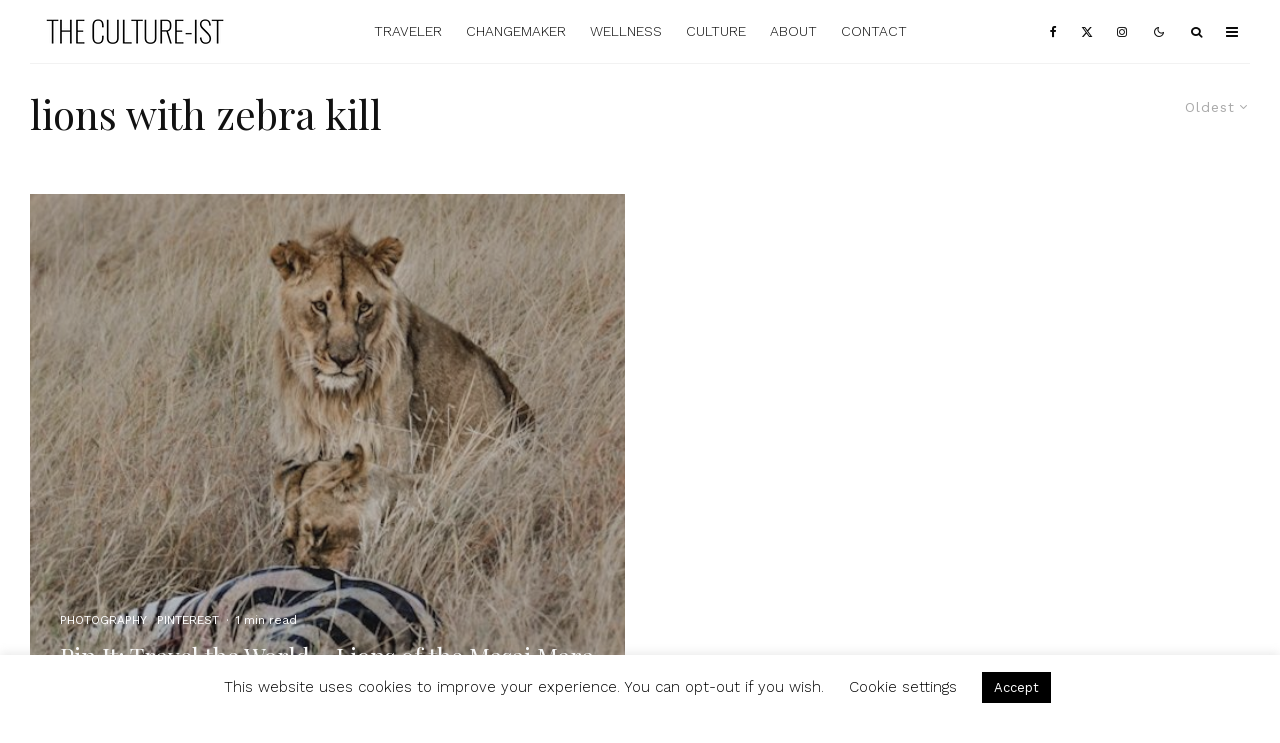

--- FILE ---
content_type: text/html; charset=UTF-8
request_url: https://www.thecultureist.com/tag/lions-with-zebra-kill/?filtered=oldest
body_size: 26468
content:
<!DOCTYPE html>
<html lang="en-US" prefix="og: http://ogp.me/ns#">
<head>
	<meta charset="UTF-8">
			<meta name="viewport" content="width=device-width, initial-scale=1">
		<link rel="profile" href="https://gmpg.org/xfn/11">
		<meta name="theme-color" content="#9db5bf">
	<title>- The Culture-ist</title>
<meta name='robots' content='max-image-preview:large' />

<!-- This site is optimized with the Yoast SEO Premium plugin v7.2 - https://yoast.com/wordpress/plugins/seo/ -->
<meta name="robots" content="noindex,follow"/>
<link rel="publisher" href="https://plus.google.com/101481356789925994176/about"/>
<meta property="og:locale" content="en_US" />
<meta property="og:type" content="object" />
<meta property="og:title" content="- The Culture-ist" />
<meta property="og:url" content="https://www.thecultureist.com/tag/lions-with-zebra-kill/" />
<meta property="og:site_name" content="The Culture-ist" />
<meta property="og:image" content="http://www.thecultureist.com/wp-content/uploads/2016/08/cropped-TheCultureistLogo.png" />
<meta name="twitter:card" content="summary_large_image" />
<meta name="twitter:title" content="- The Culture-ist" />
<meta name="twitter:site" content="@thecultureist" />
<meta name="twitter:image" content="http://www.thecultureist.com/wp-content/uploads/2016/08/cropped-TheCultureistLogo.png" />
<script type='application/ld+json'>{"@context":"https:\/\/schema.org","@type":"Organization","url":"https:\/\/www.thecultureist.com\/","sameAs":["https:\/\/www.facebook.com\/cultureist","http:\/\/www.instagram.com\/thecultureist","https:\/\/plus.google.com\/101481356789925994176\/about","http:\/\/www.pinterest.com\/thecultureist","https:\/\/twitter.com\/thecultureist"],"@id":"#organization","name":"The Culture-ist","logo":"https:\/\/www.thecultureist.com\/wp-content\/uploads\/2016\/08\/TheCultureistLogo.png"}</script>
<!-- / Yoast SEO Premium plugin. -->

<link rel='dns-prefetch' href='//www.thecultureist.com' />
<link rel='dns-prefetch' href='//fonts.googleapis.com' />
<link rel="alternate" type="application/rss+xml" title="The Culture-ist &raquo; Feed" href="https://www.thecultureist.com/feed/" />
<link rel="alternate" type="application/rss+xml" title="The Culture-ist &raquo; Comments Feed" href="https://www.thecultureist.com/comments/feed/" />
<link rel="alternate" type="application/rss+xml" title="The Culture-ist &raquo; lions with zebra kill Tag Feed" href="https://www.thecultureist.com/tag/lions-with-zebra-kill/feed/" />
		<!-- This site uses the Google Analytics by MonsterInsights plugin v9.11.1 - Using Analytics tracking - https://www.monsterinsights.com/ -->
							<script src="//www.googletagmanager.com/gtag/js?id=G-W3HP9HSGBT"  data-cfasync="false" data-wpfc-render="false" type="text/javascript" async></script>
			<script data-cfasync="false" data-wpfc-render="false" type="text/javascript">
				var mi_version = '9.11.1';
				var mi_track_user = true;
				var mi_no_track_reason = '';
								var MonsterInsightsDefaultLocations = {"page_location":"https:\/\/www.thecultureist.com\/tag\/lions-with-zebra-kill\/?filtered=oldest"};
								if ( typeof MonsterInsightsPrivacyGuardFilter === 'function' ) {
					var MonsterInsightsLocations = (typeof MonsterInsightsExcludeQuery === 'object') ? MonsterInsightsPrivacyGuardFilter( MonsterInsightsExcludeQuery ) : MonsterInsightsPrivacyGuardFilter( MonsterInsightsDefaultLocations );
				} else {
					var MonsterInsightsLocations = (typeof MonsterInsightsExcludeQuery === 'object') ? MonsterInsightsExcludeQuery : MonsterInsightsDefaultLocations;
				}

								var disableStrs = [
										'ga-disable-G-W3HP9HSGBT',
									];

				/* Function to detect opted out users */
				function __gtagTrackerIsOptedOut() {
					for (var index = 0; index < disableStrs.length; index++) {
						if (document.cookie.indexOf(disableStrs[index] + '=true') > -1) {
							return true;
						}
					}

					return false;
				}

				/* Disable tracking if the opt-out cookie exists. */
				if (__gtagTrackerIsOptedOut()) {
					for (var index = 0; index < disableStrs.length; index++) {
						window[disableStrs[index]] = true;
					}
				}

				/* Opt-out function */
				function __gtagTrackerOptout() {
					for (var index = 0; index < disableStrs.length; index++) {
						document.cookie = disableStrs[index] + '=true; expires=Thu, 31 Dec 2099 23:59:59 UTC; path=/';
						window[disableStrs[index]] = true;
					}
				}

				if ('undefined' === typeof gaOptout) {
					function gaOptout() {
						__gtagTrackerOptout();
					}
				}
								window.dataLayer = window.dataLayer || [];

				window.MonsterInsightsDualTracker = {
					helpers: {},
					trackers: {},
				};
				if (mi_track_user) {
					function __gtagDataLayer() {
						dataLayer.push(arguments);
					}

					function __gtagTracker(type, name, parameters) {
						if (!parameters) {
							parameters = {};
						}

						if (parameters.send_to) {
							__gtagDataLayer.apply(null, arguments);
							return;
						}

						if (type === 'event') {
														parameters.send_to = monsterinsights_frontend.v4_id;
							var hookName = name;
							if (typeof parameters['event_category'] !== 'undefined') {
								hookName = parameters['event_category'] + ':' + name;
							}

							if (typeof MonsterInsightsDualTracker.trackers[hookName] !== 'undefined') {
								MonsterInsightsDualTracker.trackers[hookName](parameters);
							} else {
								__gtagDataLayer('event', name, parameters);
							}
							
						} else {
							__gtagDataLayer.apply(null, arguments);
						}
					}

					__gtagTracker('js', new Date());
					__gtagTracker('set', {
						'developer_id.dZGIzZG': true,
											});
					if ( MonsterInsightsLocations.page_location ) {
						__gtagTracker('set', MonsterInsightsLocations);
					}
										__gtagTracker('config', 'G-W3HP9HSGBT', {"forceSSL":"true","anonymize_ip":"true","link_attribution":"true"} );
										window.gtag = __gtagTracker;										(function () {
						/* https://developers.google.com/analytics/devguides/collection/analyticsjs/ */
						/* ga and __gaTracker compatibility shim. */
						var noopfn = function () {
							return null;
						};
						var newtracker = function () {
							return new Tracker();
						};
						var Tracker = function () {
							return null;
						};
						var p = Tracker.prototype;
						p.get = noopfn;
						p.set = noopfn;
						p.send = function () {
							var args = Array.prototype.slice.call(arguments);
							args.unshift('send');
							__gaTracker.apply(null, args);
						};
						var __gaTracker = function () {
							var len = arguments.length;
							if (len === 0) {
								return;
							}
							var f = arguments[len - 1];
							if (typeof f !== 'object' || f === null || typeof f.hitCallback !== 'function') {
								if ('send' === arguments[0]) {
									var hitConverted, hitObject = false, action;
									if ('event' === arguments[1]) {
										if ('undefined' !== typeof arguments[3]) {
											hitObject = {
												'eventAction': arguments[3],
												'eventCategory': arguments[2],
												'eventLabel': arguments[4],
												'value': arguments[5] ? arguments[5] : 1,
											}
										}
									}
									if ('pageview' === arguments[1]) {
										if ('undefined' !== typeof arguments[2]) {
											hitObject = {
												'eventAction': 'page_view',
												'page_path': arguments[2],
											}
										}
									}
									if (typeof arguments[2] === 'object') {
										hitObject = arguments[2];
									}
									if (typeof arguments[5] === 'object') {
										Object.assign(hitObject, arguments[5]);
									}
									if ('undefined' !== typeof arguments[1].hitType) {
										hitObject = arguments[1];
										if ('pageview' === hitObject.hitType) {
											hitObject.eventAction = 'page_view';
										}
									}
									if (hitObject) {
										action = 'timing' === arguments[1].hitType ? 'timing_complete' : hitObject.eventAction;
										hitConverted = mapArgs(hitObject);
										__gtagTracker('event', action, hitConverted);
									}
								}
								return;
							}

							function mapArgs(args) {
								var arg, hit = {};
								var gaMap = {
									'eventCategory': 'event_category',
									'eventAction': 'event_action',
									'eventLabel': 'event_label',
									'eventValue': 'event_value',
									'nonInteraction': 'non_interaction',
									'timingCategory': 'event_category',
									'timingVar': 'name',
									'timingValue': 'value',
									'timingLabel': 'event_label',
									'page': 'page_path',
									'location': 'page_location',
									'title': 'page_title',
									'referrer' : 'page_referrer',
								};
								for (arg in args) {
																		if (!(!args.hasOwnProperty(arg) || !gaMap.hasOwnProperty(arg))) {
										hit[gaMap[arg]] = args[arg];
									} else {
										hit[arg] = args[arg];
									}
								}
								return hit;
							}

							try {
								f.hitCallback();
							} catch (ex) {
							}
						};
						__gaTracker.create = newtracker;
						__gaTracker.getByName = newtracker;
						__gaTracker.getAll = function () {
							return [];
						};
						__gaTracker.remove = noopfn;
						__gaTracker.loaded = true;
						window['__gaTracker'] = __gaTracker;
					})();
									} else {
										console.log("");
					(function () {
						function __gtagTracker() {
							return null;
						}

						window['__gtagTracker'] = __gtagTracker;
						window['gtag'] = __gtagTracker;
					})();
									}
			</script>
							<!-- / Google Analytics by MonsterInsights -->
		<style id='wp-img-auto-sizes-contain-inline-css' type='text/css'>
img:is([sizes=auto i],[sizes^="auto," i]){contain-intrinsic-size:3000px 1500px}
/*# sourceURL=wp-img-auto-sizes-contain-inline-css */
</style>
<style id='wp-emoji-styles-inline-css' type='text/css'>

	img.wp-smiley, img.emoji {
		display: inline !important;
		border: none !important;
		box-shadow: none !important;
		height: 1em !important;
		width: 1em !important;
		margin: 0 0.07em !important;
		vertical-align: -0.1em !important;
		background: none !important;
		padding: 0 !important;
	}
/*# sourceURL=wp-emoji-styles-inline-css */
</style>
<style id='wp-block-library-inline-css' type='text/css'>
:root{--wp-block-synced-color:#7a00df;--wp-block-synced-color--rgb:122,0,223;--wp-bound-block-color:var(--wp-block-synced-color);--wp-editor-canvas-background:#ddd;--wp-admin-theme-color:#007cba;--wp-admin-theme-color--rgb:0,124,186;--wp-admin-theme-color-darker-10:#006ba1;--wp-admin-theme-color-darker-10--rgb:0,107,160.5;--wp-admin-theme-color-darker-20:#005a87;--wp-admin-theme-color-darker-20--rgb:0,90,135;--wp-admin-border-width-focus:2px}@media (min-resolution:192dpi){:root{--wp-admin-border-width-focus:1.5px}}.wp-element-button{cursor:pointer}:root .has-very-light-gray-background-color{background-color:#eee}:root .has-very-dark-gray-background-color{background-color:#313131}:root .has-very-light-gray-color{color:#eee}:root .has-very-dark-gray-color{color:#313131}:root .has-vivid-green-cyan-to-vivid-cyan-blue-gradient-background{background:linear-gradient(135deg,#00d084,#0693e3)}:root .has-purple-crush-gradient-background{background:linear-gradient(135deg,#34e2e4,#4721fb 50%,#ab1dfe)}:root .has-hazy-dawn-gradient-background{background:linear-gradient(135deg,#faaca8,#dad0ec)}:root .has-subdued-olive-gradient-background{background:linear-gradient(135deg,#fafae1,#67a671)}:root .has-atomic-cream-gradient-background{background:linear-gradient(135deg,#fdd79a,#004a59)}:root .has-nightshade-gradient-background{background:linear-gradient(135deg,#330968,#31cdcf)}:root .has-midnight-gradient-background{background:linear-gradient(135deg,#020381,#2874fc)}:root{--wp--preset--font-size--normal:16px;--wp--preset--font-size--huge:42px}.has-regular-font-size{font-size:1em}.has-larger-font-size{font-size:2.625em}.has-normal-font-size{font-size:var(--wp--preset--font-size--normal)}.has-huge-font-size{font-size:var(--wp--preset--font-size--huge)}.has-text-align-center{text-align:center}.has-text-align-left{text-align:left}.has-text-align-right{text-align:right}.has-fit-text{white-space:nowrap!important}#end-resizable-editor-section{display:none}.aligncenter{clear:both}.items-justified-left{justify-content:flex-start}.items-justified-center{justify-content:center}.items-justified-right{justify-content:flex-end}.items-justified-space-between{justify-content:space-between}.screen-reader-text{border:0;clip-path:inset(50%);height:1px;margin:-1px;overflow:hidden;padding:0;position:absolute;width:1px;word-wrap:normal!important}.screen-reader-text:focus{background-color:#ddd;clip-path:none;color:#444;display:block;font-size:1em;height:auto;left:5px;line-height:normal;padding:15px 23px 14px;text-decoration:none;top:5px;width:auto;z-index:100000}html :where(.has-border-color){border-style:solid}html :where([style*=border-top-color]){border-top-style:solid}html :where([style*=border-right-color]){border-right-style:solid}html :where([style*=border-bottom-color]){border-bottom-style:solid}html :where([style*=border-left-color]){border-left-style:solid}html :where([style*=border-width]){border-style:solid}html :where([style*=border-top-width]){border-top-style:solid}html :where([style*=border-right-width]){border-right-style:solid}html :where([style*=border-bottom-width]){border-bottom-style:solid}html :where([style*=border-left-width]){border-left-style:solid}html :where(img[class*=wp-image-]){height:auto;max-width:100%}:where(figure){margin:0 0 1em}html :where(.is-position-sticky){--wp-admin--admin-bar--position-offset:var(--wp-admin--admin-bar--height,0px)}@media screen and (max-width:600px){html :where(.is-position-sticky){--wp-admin--admin-bar--position-offset:0px}}

/*# sourceURL=wp-block-library-inline-css */
</style><style id='global-styles-inline-css' type='text/css'>
:root{--wp--preset--aspect-ratio--square: 1;--wp--preset--aspect-ratio--4-3: 4/3;--wp--preset--aspect-ratio--3-4: 3/4;--wp--preset--aspect-ratio--3-2: 3/2;--wp--preset--aspect-ratio--2-3: 2/3;--wp--preset--aspect-ratio--16-9: 16/9;--wp--preset--aspect-ratio--9-16: 9/16;--wp--preset--color--black: #000000;--wp--preset--color--cyan-bluish-gray: #abb8c3;--wp--preset--color--white: #ffffff;--wp--preset--color--pale-pink: #f78da7;--wp--preset--color--vivid-red: #cf2e2e;--wp--preset--color--luminous-vivid-orange: #ff6900;--wp--preset--color--luminous-vivid-amber: #fcb900;--wp--preset--color--light-green-cyan: #7bdcb5;--wp--preset--color--vivid-green-cyan: #00d084;--wp--preset--color--pale-cyan-blue: #8ed1fc;--wp--preset--color--vivid-cyan-blue: #0693e3;--wp--preset--color--vivid-purple: #9b51e0;--wp--preset--gradient--vivid-cyan-blue-to-vivid-purple: linear-gradient(135deg,rgb(6,147,227) 0%,rgb(155,81,224) 100%);--wp--preset--gradient--light-green-cyan-to-vivid-green-cyan: linear-gradient(135deg,rgb(122,220,180) 0%,rgb(0,208,130) 100%);--wp--preset--gradient--luminous-vivid-amber-to-luminous-vivid-orange: linear-gradient(135deg,rgb(252,185,0) 0%,rgb(255,105,0) 100%);--wp--preset--gradient--luminous-vivid-orange-to-vivid-red: linear-gradient(135deg,rgb(255,105,0) 0%,rgb(207,46,46) 100%);--wp--preset--gradient--very-light-gray-to-cyan-bluish-gray: linear-gradient(135deg,rgb(238,238,238) 0%,rgb(169,184,195) 100%);--wp--preset--gradient--cool-to-warm-spectrum: linear-gradient(135deg,rgb(74,234,220) 0%,rgb(151,120,209) 20%,rgb(207,42,186) 40%,rgb(238,44,130) 60%,rgb(251,105,98) 80%,rgb(254,248,76) 100%);--wp--preset--gradient--blush-light-purple: linear-gradient(135deg,rgb(255,206,236) 0%,rgb(152,150,240) 100%);--wp--preset--gradient--blush-bordeaux: linear-gradient(135deg,rgb(254,205,165) 0%,rgb(254,45,45) 50%,rgb(107,0,62) 100%);--wp--preset--gradient--luminous-dusk: linear-gradient(135deg,rgb(255,203,112) 0%,rgb(199,81,192) 50%,rgb(65,88,208) 100%);--wp--preset--gradient--pale-ocean: linear-gradient(135deg,rgb(255,245,203) 0%,rgb(182,227,212) 50%,rgb(51,167,181) 100%);--wp--preset--gradient--electric-grass: linear-gradient(135deg,rgb(202,248,128) 0%,rgb(113,206,126) 100%);--wp--preset--gradient--midnight: linear-gradient(135deg,rgb(2,3,129) 0%,rgb(40,116,252) 100%);--wp--preset--font-size--small: 13px;--wp--preset--font-size--medium: 20px;--wp--preset--font-size--large: 36px;--wp--preset--font-size--x-large: 42px;--wp--preset--spacing--20: 0.44rem;--wp--preset--spacing--30: 0.67rem;--wp--preset--spacing--40: 1rem;--wp--preset--spacing--50: 1.5rem;--wp--preset--spacing--60: 2.25rem;--wp--preset--spacing--70: 3.38rem;--wp--preset--spacing--80: 5.06rem;--wp--preset--shadow--natural: 6px 6px 9px rgba(0, 0, 0, 0.2);--wp--preset--shadow--deep: 12px 12px 50px rgba(0, 0, 0, 0.4);--wp--preset--shadow--sharp: 6px 6px 0px rgba(0, 0, 0, 0.2);--wp--preset--shadow--outlined: 6px 6px 0px -3px rgb(255, 255, 255), 6px 6px rgb(0, 0, 0);--wp--preset--shadow--crisp: 6px 6px 0px rgb(0, 0, 0);}:where(.is-layout-flex){gap: 0.5em;}:where(.is-layout-grid){gap: 0.5em;}body .is-layout-flex{display: flex;}.is-layout-flex{flex-wrap: wrap;align-items: center;}.is-layout-flex > :is(*, div){margin: 0;}body .is-layout-grid{display: grid;}.is-layout-grid > :is(*, div){margin: 0;}:where(.wp-block-columns.is-layout-flex){gap: 2em;}:where(.wp-block-columns.is-layout-grid){gap: 2em;}:where(.wp-block-post-template.is-layout-flex){gap: 1.25em;}:where(.wp-block-post-template.is-layout-grid){gap: 1.25em;}.has-black-color{color: var(--wp--preset--color--black) !important;}.has-cyan-bluish-gray-color{color: var(--wp--preset--color--cyan-bluish-gray) !important;}.has-white-color{color: var(--wp--preset--color--white) !important;}.has-pale-pink-color{color: var(--wp--preset--color--pale-pink) !important;}.has-vivid-red-color{color: var(--wp--preset--color--vivid-red) !important;}.has-luminous-vivid-orange-color{color: var(--wp--preset--color--luminous-vivid-orange) !important;}.has-luminous-vivid-amber-color{color: var(--wp--preset--color--luminous-vivid-amber) !important;}.has-light-green-cyan-color{color: var(--wp--preset--color--light-green-cyan) !important;}.has-vivid-green-cyan-color{color: var(--wp--preset--color--vivid-green-cyan) !important;}.has-pale-cyan-blue-color{color: var(--wp--preset--color--pale-cyan-blue) !important;}.has-vivid-cyan-blue-color{color: var(--wp--preset--color--vivid-cyan-blue) !important;}.has-vivid-purple-color{color: var(--wp--preset--color--vivid-purple) !important;}.has-black-background-color{background-color: var(--wp--preset--color--black) !important;}.has-cyan-bluish-gray-background-color{background-color: var(--wp--preset--color--cyan-bluish-gray) !important;}.has-white-background-color{background-color: var(--wp--preset--color--white) !important;}.has-pale-pink-background-color{background-color: var(--wp--preset--color--pale-pink) !important;}.has-vivid-red-background-color{background-color: var(--wp--preset--color--vivid-red) !important;}.has-luminous-vivid-orange-background-color{background-color: var(--wp--preset--color--luminous-vivid-orange) !important;}.has-luminous-vivid-amber-background-color{background-color: var(--wp--preset--color--luminous-vivid-amber) !important;}.has-light-green-cyan-background-color{background-color: var(--wp--preset--color--light-green-cyan) !important;}.has-vivid-green-cyan-background-color{background-color: var(--wp--preset--color--vivid-green-cyan) !important;}.has-pale-cyan-blue-background-color{background-color: var(--wp--preset--color--pale-cyan-blue) !important;}.has-vivid-cyan-blue-background-color{background-color: var(--wp--preset--color--vivid-cyan-blue) !important;}.has-vivid-purple-background-color{background-color: var(--wp--preset--color--vivid-purple) !important;}.has-black-border-color{border-color: var(--wp--preset--color--black) !important;}.has-cyan-bluish-gray-border-color{border-color: var(--wp--preset--color--cyan-bluish-gray) !important;}.has-white-border-color{border-color: var(--wp--preset--color--white) !important;}.has-pale-pink-border-color{border-color: var(--wp--preset--color--pale-pink) !important;}.has-vivid-red-border-color{border-color: var(--wp--preset--color--vivid-red) !important;}.has-luminous-vivid-orange-border-color{border-color: var(--wp--preset--color--luminous-vivid-orange) !important;}.has-luminous-vivid-amber-border-color{border-color: var(--wp--preset--color--luminous-vivid-amber) !important;}.has-light-green-cyan-border-color{border-color: var(--wp--preset--color--light-green-cyan) !important;}.has-vivid-green-cyan-border-color{border-color: var(--wp--preset--color--vivid-green-cyan) !important;}.has-pale-cyan-blue-border-color{border-color: var(--wp--preset--color--pale-cyan-blue) !important;}.has-vivid-cyan-blue-border-color{border-color: var(--wp--preset--color--vivid-cyan-blue) !important;}.has-vivid-purple-border-color{border-color: var(--wp--preset--color--vivid-purple) !important;}.has-vivid-cyan-blue-to-vivid-purple-gradient-background{background: var(--wp--preset--gradient--vivid-cyan-blue-to-vivid-purple) !important;}.has-light-green-cyan-to-vivid-green-cyan-gradient-background{background: var(--wp--preset--gradient--light-green-cyan-to-vivid-green-cyan) !important;}.has-luminous-vivid-amber-to-luminous-vivid-orange-gradient-background{background: var(--wp--preset--gradient--luminous-vivid-amber-to-luminous-vivid-orange) !important;}.has-luminous-vivid-orange-to-vivid-red-gradient-background{background: var(--wp--preset--gradient--luminous-vivid-orange-to-vivid-red) !important;}.has-very-light-gray-to-cyan-bluish-gray-gradient-background{background: var(--wp--preset--gradient--very-light-gray-to-cyan-bluish-gray) !important;}.has-cool-to-warm-spectrum-gradient-background{background: var(--wp--preset--gradient--cool-to-warm-spectrum) !important;}.has-blush-light-purple-gradient-background{background: var(--wp--preset--gradient--blush-light-purple) !important;}.has-blush-bordeaux-gradient-background{background: var(--wp--preset--gradient--blush-bordeaux) !important;}.has-luminous-dusk-gradient-background{background: var(--wp--preset--gradient--luminous-dusk) !important;}.has-pale-ocean-gradient-background{background: var(--wp--preset--gradient--pale-ocean) !important;}.has-electric-grass-gradient-background{background: var(--wp--preset--gradient--electric-grass) !important;}.has-midnight-gradient-background{background: var(--wp--preset--gradient--midnight) !important;}.has-small-font-size{font-size: var(--wp--preset--font-size--small) !important;}.has-medium-font-size{font-size: var(--wp--preset--font-size--medium) !important;}.has-large-font-size{font-size: var(--wp--preset--font-size--large) !important;}.has-x-large-font-size{font-size: var(--wp--preset--font-size--x-large) !important;}
/*# sourceURL=global-styles-inline-css */
</style>

<style id='classic-theme-styles-inline-css' type='text/css'>
/*! This file is auto-generated */
.wp-block-button__link{color:#fff;background-color:#32373c;border-radius:9999px;box-shadow:none;text-decoration:none;padding:calc(.667em + 2px) calc(1.333em + 2px);font-size:1.125em}.wp-block-file__button{background:#32373c;color:#fff;text-decoration:none}
/*# sourceURL=/wp-includes/css/classic-themes.min.css */
</style>
<link rel='stylesheet' id='cptch_stylesheet-css' href='https://www.thecultureist.com/wp-content/plugins/captcha/css/front_end_style.css?ver=4.4.5' type='text/css' media='all' />
<link rel='stylesheet' id='dashicons-css' href='https://www.thecultureist.com/wp-includes/css/dashicons.min.css?ver=6.9' type='text/css' media='all' />
<link rel='stylesheet' id='cptch_desktop_style-css' href='https://www.thecultureist.com/wp-content/plugins/captcha/css/desktop_style.css?ver=4.4.5' type='text/css' media='all' />
<link rel='stylesheet' id='cookie-law-info-css' href='https://www.thecultureist.com/wp-content/plugins/cookie-law-info/legacy/public/css/cookie-law-info-public.css?ver=3.3.8' type='text/css' media='all' />
<link rel='stylesheet' id='cookie-law-info-gdpr-css' href='https://www.thecultureist.com/wp-content/plugins/cookie-law-info/legacy/public/css/cookie-law-info-gdpr.css?ver=3.3.8' type='text/css' media='all' />
<link rel='stylesheet' id='lets-review-api-css' href='https://www.thecultureist.com/wp-content/plugins/lets-review/assets/css/style-api.min.css?ver=3.4.3' type='text/css' media='all' />
<link rel='stylesheet' id='font-awesome-css' href='https://www.thecultureist.com/wp-content/plugins/lets-review/assets/fonts/fontawesome/css/fontawesome.min.css?ver=3.4.3' type='text/css' media='all' />
<link rel='stylesheet' id='font-awesome-regular-css' href='https://www.thecultureist.com/wp-content/plugins/lets-review/assets/fonts/fontawesome/css/regular.min.css?ver=3.4.3' type='text/css' media='all' />
<link rel='stylesheet' id='font-awesome-solid-css' href='https://www.thecultureist.com/wp-content/plugins/lets-review/assets/fonts/fontawesome/css/solid.min.css?ver=3.4.3' type='text/css' media='all' />
<link rel='stylesheet' id='lets-live-blog-css' href='https://www.thecultureist.com/wp-content/plugins/lets-live-blog/frontend/css/style.min.css?ver=1.2.2' type='text/css' media='all' />
<link rel='stylesheet' id='lets-live-blog-icons-css' href='https://www.thecultureist.com/wp-content/plugins/lets-live-blog/frontend/css/fonts/style.css?ver=1.2.2' type='text/css' media='all' />
<link rel='stylesheet' id='zeen-style-css' href='https://www.thecultureist.com/wp-content/themes/zeen/assets/css/style.min.css?ver=1758842762' type='text/css' media='all' />
<style id='zeen-style-inline-css' type='text/css'>
.content-bg, .block-skin-5:not(.skin-inner), .block-skin-5.skin-inner > .tipi-row-inner-style, .article-layout-skin-1.title-cut-bl .hero-wrap .meta:before, .article-layout-skin-1.title-cut-bc .hero-wrap .meta:before, .article-layout-skin-1.title-cut-bl .hero-wrap .share-it:before, .article-layout-skin-1.title-cut-bc .hero-wrap .share-it:before, .standard-archive .page-header, .skin-dark .flickity-viewport, .zeen__var__options label { background: #ffffff;}a.zeen-pin-it{position: absolute}.background.mask {background-color: transparent}.side-author__wrap .mask a {display:inline-block;height:70px}.timed-pup,.modal-wrap {position:fixed;visibility:hidden}.to-top__fixed .to-top a{background-color:#000000; color: #fff}#block-wrap-1514 .tipi-row-inner-style{ ;}.site-inner { background-color: #fff; }.splitter svg g { fill: #fff; }.inline-post .block article .title { font-size: 20px;}.fontfam-1 { font-family: 'Playfair Display',serif!important;}input,input[type="number"],.body-f1, .quotes-f1 blockquote, .quotes-f1 q, .by-f1 .byline, .sub-f1 .subtitle, .wh-f1 .widget-title, .headings-f1 h1, .headings-f1 h2, .headings-f1 h3, .headings-f1 h4, .headings-f1 h5, .headings-f1 h6, .font-1, div.jvectormap-tip {font-family:'Playfair Display',serif;font-weight: 400;font-style: normal;}.fontfam-2 { font-family:'Work Sans',sans-serif!important; }input[type=submit], button, .tipi-button,.button,.wpcf7-submit,.button__back__home,.body-f2, .quotes-f2 blockquote, .quotes-f2 q, .by-f2 .byline, .sub-f2 .subtitle, .wh-f2 .widget-title, .headings-f2 h1, .headings-f2 h2, .headings-f2 h3, .headings-f2 h4, .headings-f2 h5, .headings-f2 h6, .font-2 {font-family:'Work Sans',sans-serif;font-weight: 400;font-style: normal;}.fontfam-3 { font-family:'Work Sans',sans-serif!important;}.body-f3, .quotes-f3 blockquote, .quotes-f3 q, .by-f3 .byline, .sub-f3 .subtitle, .wh-f3 .widget-title, .headings-f3 h1, .headings-f3 h2, .headings-f3 h3, .headings-f3 h4, .headings-f3 h5, .headings-f3 h6, .font-3 {font-family:'Work Sans',sans-serif;font-style: normal;font-weight: 300;}.tipi-row, .tipi-builder-on .contents-wrap > p { max-width: 1405px ; }.slider-columns--3 article { width: 418.33333333333px }.slider-columns--2 article { width: 642.5px }.slider-columns--4 article { width: 306.25px }.single .site-content .tipi-row { max-width: 1405px ; }.single-product .site-content .tipi-row { max-width: 1405px ; }.date--secondary { color: #f8d92f; }.date--main { color: #f8d92f; }.global-accent-border { border-color: #9db5bf; }.trending-accent-border { border-color: #f7d40e; }.trending-accent-bg { border-color: #f7d40e; }.wpcf7-submit, .tipi-button.block-loader { background: #18181e; }.wpcf7-submit:hover, .tipi-button.block-loader:hover { background: #111; }.tipi-button.block-loader { color: #fff!important; }.wpcf7-submit { background: #18181e; }.wpcf7-submit:hover { background: #111; }.global-accent-bg, .icon-base-2:hover .icon-bg, #progress { background-color: #9db5bf; }.global-accent-text, .mm-submenu-2 .mm-51 .menu-wrap > .sub-menu > li > a { color: #9db5bf; }body { color:#444;}.excerpt { color:#bfbfbf;}.mode--alt--b .excerpt, .block-skin-2 .excerpt, .block-skin-2 .preview-classic .custom-button__fill-2 { color:#888!important;}.read-more-wrap { color:#767676;}.logo-fallback a { color:#000!important;}.site-mob-header .logo-fallback a { color:#000!important;}blockquote:not(.comment-excerpt) { color:#111;}.mode--alt--b blockquote:not(.comment-excerpt), .mode--alt--b .block-skin-0.block-wrap-quote .block-wrap-quote blockquote:not(.comment-excerpt), .mode--alt--b .block-skin-0.block-wrap-quote .block-wrap-quote blockquote:not(.comment-excerpt) span { color:#fff!important;}.byline, .byline a { color:#888;}.mode--alt--b .block-wrap-classic .byline, .mode--alt--b .block-wrap-classic .byline a, .mode--alt--b .block-wrap-thumbnail .byline, .mode--alt--b .block-wrap-thumbnail .byline a, .block-skin-2 .byline a, .block-skin-2 .byline { color:#888;}.preview-classic .meta .title, .preview-thumbnail .meta .title,.preview-56 .meta .title{ color:#111;}h1, h2, h3, h4, h5, h6, .block-title { color:#111;}.sidebar-widget  .widget-title { color:#111!important;}.link-color-wrap a, .woocommerce-Tabs-panel--description a { color: #85c1b1; }.mode--alt--b .link-color-wrap a, .mode--alt--b .woocommerce-Tabs-panel--description a { color: #888; }.copyright, .site-footer .bg-area-inner .copyright a { color: #8e8e8e; }.link-color-wrap a:hover { color: #000; }.mode--alt--b .link-color-wrap a:hover { color: #555; }body{line-height:1.66}input[type=submit], button, .tipi-button,.button,.wpcf7-submit,.button__back__home{letter-spacing:0.03em}.sub-menu a:not(.tipi-button){letter-spacing:0.1em}.widget-title{letter-spacing:0.15em}html, body{font-size:16px}.byline{font-size:12px}input[type=submit], button, .tipi-button,.button,.wpcf7-submit,.button__back__home{font-size:11px}.excerpt{font-size:15px}.logo-fallback, .secondary-wrap .logo-fallback a{font-size:22px}.logo span{font-size:12px}.breadcrumbs{font-size:10px}.hero-meta.tipi-s-typo .title{font-size:20px}.hero-meta.tipi-s-typo .subtitle{font-size:15px}.hero-meta.tipi-m-typo .title{font-size:20px}.hero-meta.tipi-m-typo .subtitle{font-size:15px}.hero-meta.tipi-xl-typo .title{font-size:21px}.hero-meta.tipi-xl-typo .subtitle{font-size:15px}.block-html-content h1, .single-content .entry-content h1{font-size:20px}.block-html-content h2, .single-content .entry-content h2{font-size:20px}.block-html-content h3, .single-content .entry-content h3{font-size:20px}.block-html-content h4, .single-content .entry-content h4{font-size:20px}.block-html-content h5, .single-content .entry-content h5{font-size:18px}.footer-block-links{font-size:8px}blockquote, q{font-size:20px}.site-footer .copyright{font-size:12px}.footer-navigation{font-size:12px}.site-footer .menu-icons{font-size:12px}.block-title, .page-title{font-size:24px}.block-subtitle{font-size:18px}.block-col-self .preview-2 .title{font-size:22px}.block-wrap-classic .tipi-m-typo .title-wrap .title{font-size:22px}.tipi-s-typo .title, .ppl-s-3 .tipi-s-typo .title, .zeen-col--wide .ppl-s-3 .tipi-s-typo .title, .preview-1 .title, .preview-21:not(.tipi-xs-typo) .title{font-size:22px}.tipi-xs-typo .title, .tipi-basket-wrap .basket-item .title{font-size:15px}.meta .read-more-wrap{font-size:11px}.widget-title{font-size:12px}.split-1:not(.preview-thumbnail) .mask{-webkit-flex: 0 0 calc( 34% - 15px);
					-ms-flex: 0 0 calc( 34% - 15px);
					flex: 0 0 calc( 34% - 15px);
					width: calc( 34% - 15px);}.preview-thumbnail .mask{-webkit-flex: 0 0 65px;
					-ms-flex: 0 0 65px;
					flex: 0 0 65px;
					width: 65px;}.footer-lower-area{padding-top:40px}.footer-lower-area{padding-bottom:40px}.footer-upper-area{padding-bottom:40px}.footer-upper-area{padding-top:40px}.footer-widget-wrap{padding-bottom:40px}.footer-widget-wrap{padding-top:40px}.tipi-button-cta-header{font-size:12px}.block-wrap-grid .tipi-xl-typo .title{font-size:22px}.block-wrap-grid .tipi-l-typo .title{font-size:22px}.block-wrap-grid .tipi-m-typo .title-wrap .title, .block-94 .block-piece-2 .tipi-xs-12 .title-wrap .title, .zeen-col--wide .block-wrap-grid:not(.block-wrap-81):not(.block-wrap-82) .tipi-m-typo .title-wrap .title, .zeen-col--wide .block-wrap-grid .tipi-l-typo .title, .zeen-col--wide .block-wrap-grid .tipi-xl-typo .title{font-size:22px}.block-wrap-grid .tipi-s-typo .title-wrap .title, .block-92 .block-piece-2 article .title-wrap .title, .block-94 .block-piece-2 .tipi-xs-6 .title-wrap .title{font-size:18px!important}.block-wrap-grid .tipi-s-typo .title-wrap .subtitle, .block-92 .block-piece-2 article .title-wrap .subtitle, .block-94 .block-piece-2 .tipi-xs-6 .title-wrap .subtitle{font-size:18px}.block-wrap-grid .tipi-m-typo .title-wrap .subtitle, .block-wrap-grid .tipi-l-typo .title-wrap .subtitle, .block-wrap-grid .tipi-xl-typo .title-wrap .subtitle, .block-94 .block-piece-2 .tipi-xs-12 .title-wrap .subtitle, .zeen-col--wide .block-wrap-grid:not(.block-wrap-81):not(.block-wrap-82) .tipi-m-typo .title-wrap .subtitle{font-size:20px}.preview-grid .read-more-wrap{font-size:11px}.tipi-button.block-loader, .wpcf7-submit, .mc4wp-form-fields button { font-weight: 700;}.footer-lower-area, .footer-lower-area .menu-item, .footer-lower-area .menu-icon span {font-weight: 700;}input[type=submit], button, .tipi-button,.button,.wpcf7-submit,.button__back__home{ text-transform: uppercase; }.entry-title{ text-transform: none; }.logo-fallback{ text-transform: none; }.block-wrap-slider .title-wrap .title{ text-transform: none; }.block-wrap-grid .title-wrap .title, .tile-design-4 .meta .title-wrap .title{ text-transform: none; }.block-wrap-classic .title-wrap .title{ text-transform: none; }.block-title{ text-transform: none; }.meta .excerpt .read-more{ text-transform: uppercase; }.preview-grid .read-more{ text-transform: uppercase; }.block-subtitle{ text-transform: none; }.byline{ text-transform: none; }.widget-title{ text-transform: uppercase; }.main-navigation .menu-item, .main-navigation .menu-icon .menu-icon--text{ text-transform: uppercase; }.secondary-navigation, .secondary-wrap .menu-icon .menu-icon--text{ text-transform: uppercase; }.footer-lower-area .menu-item, .footer-lower-area .menu-icon span{ text-transform: none; }.sub-menu a:not(.tipi-button){ text-transform: none; }.site-mob-header .menu-item, .site-mob-header .menu-icon span{ text-transform: uppercase; }.single-content .entry-content h1, .single-content .entry-content h2, .single-content .entry-content h3, .single-content .entry-content h4, .single-content .entry-content h5, .single-content .entry-content h6, .meta__full h1, .meta__full h2, .meta__full h3, .meta__full h4, .meta__full h5, .bbp__thread__title{ text-transform: none; }.mm-submenu-2 .mm-11 .menu-wrap > *, .mm-submenu-2 .mm-31 .menu-wrap > *, .mm-submenu-2 .mm-21 .menu-wrap > *, .mm-submenu-2 .mm-51 .menu-wrap > *  { border-top: 3px solid transparent; }.separation-border { margin-bottom: 30px; }.load-more-wrap-1 { padding-top: 30px; }.block-wrap-classic .inf-spacer + .block:not(.block-62) { margin-top: 30px; }.separation-border-style { border-bottom: 1px #ffffff solid;padding-bottom:30px;}.separation-border-v { background: #eee;}.separation-border-v { height: calc( 100% -  30px - 1px); }@media only screen and (max-width: 480px) {.separation-border-style { padding-bottom: 15px; }.separation-border { margin-bottom: 15px;}}.grid-spacing { border-top-width: 30px; }.sidebar-wrap .sidebar { padding-right: 30px; padding-left: 30px; padding-top:0px; padding-bottom:0px; }.sidebar-left .sidebar-wrap .sidebar { padding-right: 30px; padding-left: 30px; }@media only screen and (min-width: 481px) {.block-wrap-grid .block-title-area, .block-wrap-98 .block-piece-2 article:last-child { margin-bottom: -30px; }.block-wrap-92 .tipi-row-inner-box { margin-top: -30px; }.block-wrap-grid .only-filters { top: 30px; }.grid-spacing { border-right-width: 30px; }.block-fs {padding:30px;}.block-wrap-grid:not(.block-wrap-81) .block { width: calc( 100% + 30px ); }}@media only screen and (max-width: 859px) {.mobile__design--side .mask {
		width: calc( 34% - 15px);
	}}@media only screen and (min-width: 860px) {input[type=submit], button, .tipi-button,.button,.wpcf7-submit,.button__back__home{letter-spacing:0.09em}html, body{font-size:15px}.hero-meta.tipi-s-typo .title{font-size:30px}.hero-meta.tipi-s-typo .subtitle{font-size:18px}.hero-meta.tipi-m-typo .title{font-size:30px}.hero-meta.tipi-m-typo .subtitle{font-size:18px}.hero-meta.tipi-xl-typo .title{font-size:30px}.hero-meta.tipi-xl-typo .subtitle{font-size:18px}.block-html-content h1, .single-content .entry-content h1{font-size:30px}.block-html-content h2, .single-content .entry-content h2{font-size:30px}.block-html-content h3, .single-content .entry-content h3{font-size:24px}.block-html-content h4, .single-content .entry-content h4{font-size:24px}blockquote, q{font-size:25px}.main-navigation, .main-navigation .menu-icon--text{font-size:12px}.sub-menu a:not(.tipi-button){font-size:12px}.main-navigation .menu-icon, .main-navigation .trending-icon-solo{font-size:12px}.secondary-wrap-v .standard-drop>a,.secondary-wrap, .secondary-wrap a, .secondary-wrap .menu-icon--text{font-size:11px}.secondary-wrap .menu-icon, .secondary-wrap .menu-icon a, .secondary-wrap .trending-icon-solo{font-size:13px}.block-wrap-grid .tipi-xl-typo .title{font-size:30px}.block-wrap-grid .tipi-l-typo .title{font-size:30px}.layout-side-info .details{width:130px;float:left}.title-contrast .hero-wrap { height: calc( 100vh - 110px ); }.block-col-self .block-71 .tipi-s-typo .title { font-size: 18px; }.zeen-col--narrow .block-wrap-classic .tipi-m-typo .title-wrap .title { font-size: 18px; }.secondary-wrap .menu-padding, .secondary-wrap .ul-padding > li > a {
			padding-top: 11px;
			padding-bottom: 10px;
		}}@media only screen and (min-width: 1240px) {.hero-l .single-content {padding-top: 45px}html, body{font-size:18px}.logo-fallback, .secondary-wrap .logo-fallback a{font-size:30px}.hero-meta.tipi-s-typo .title{font-size:36px}.hero-meta.tipi-m-typo .title{font-size:44px}.hero-meta.tipi-xl-typo .title{font-size:50px}.block-html-content h1, .single-content .entry-content h1{font-size:50px}.block-html-content h2, .single-content .entry-content h2{font-size:40px}.block-html-content h3, .single-content .entry-content h3{font-size:30px}.block-html-content h4, .single-content .entry-content h4{font-size:20px}.footer-navigation{font-size:11px}.main-navigation, .main-navigation .menu-icon--text{font-size:14px}.sub-menu a:not(.tipi-button){font-size:14px}.secondary-wrap-v .standard-drop>a,.secondary-wrap, .secondary-wrap a, .secondary-wrap .menu-icon--text{font-size:15px}.block-title, .page-title{font-size:40px}.block-subtitle{font-size:20px}.block-col-self .preview-2 .title{font-size:36px}.block-wrap-classic .tipi-m-typo .title-wrap .title{font-size:30px}.tipi-s-typo .title, .ppl-s-3 .tipi-s-typo .title, .zeen-col--wide .ppl-s-3 .tipi-s-typo .title, .preview-1 .title, .preview-21:not(.tipi-xs-typo) .title{font-size:24px}.split-1:not(.preview-thumbnail) .mask{-webkit-flex: 0 0 calc( 50% - 15px);
					-ms-flex: 0 0 calc( 50% - 15px);
					flex: 0 0 calc( 50% - 15px);
					width: calc( 50% - 15px);}.footer-lower-area{padding-top:30px}.footer-lower-area{padding-bottom:30px}.footer-upper-area{padding-bottom:45px}.footer-upper-area{padding-top:20px}.footer-widget-wrap{padding-bottom:50px}.footer-widget-wrap{padding-top:50px}.block-wrap-grid .tipi-xl-typo .title{font-size:45px}.block-wrap-grid .tipi-l-typo .title{font-size:36px}.block-wrap-grid .tipi-m-typo .title-wrap .title, .block-94 .block-piece-2 .tipi-xs-12 .title-wrap .title, .zeen-col--wide .block-wrap-grid:not(.block-wrap-81):not(.block-wrap-82) .tipi-m-typo .title-wrap .title, .zeen-col--wide .block-wrap-grid .tipi-l-typo .title, .zeen-col--wide .block-wrap-grid .tipi-xl-typo .title{font-size:24px}}.main-menu-bar-color-1 .current-menu-item > a, .main-menu-bar-color-1 .menu-main-menu > .dropper.active:not(.current-menu-item) > a { background-color: #111;}.site-header a { color: #0a0a0a; }.site-skin-3.content-subscribe, .site-skin-3.content-subscribe .subtitle, .site-skin-3.content-subscribe input, .site-skin-3.content-subscribe h2 { color: #fff; } .site-skin-3.content-subscribe input[type="email"] { border-color: #fff; }.mob-menu-wrap a { color: #ffffff; }.mob-menu-wrap .mobile-navigation .mobile-search-wrap .search { border-color: #ffffff; }.sidebar-wrap .sidebar { border:1px #f2f2f2 solid ; }.content-area .zeen-widget { padding:30px 0px 30px; }.grid-image-1 .mask-overlay { background-color: #262626 ; }.with-fi.preview-grid,.with-fi.preview-grid .byline,.with-fi.preview-grid .subtitle, .with-fi.preview-grid a { color: #fff; }.preview-grid .mask-overlay { opacity: 0.3 ; }@media (pointer: fine) {.preview-grid:hover .mask-overlay { opacity: 0.7 ; }}.slider-image-1 .mask-overlay { background-color: #1a1d1e ; }.with-fi.preview-slider-overlay,.with-fi.preview-slider-overlay .byline,.with-fi.preview-slider-overlay .subtitle, .with-fi.preview-slider-overlay a { color: #fff; }.preview-slider-overlay .mask-overlay { opacity: 0.2 ; }@media (pointer: fine) {.preview-slider-overlay:hover .mask-overlay { opacity: 0.6 ; }}.logo-footer .logo-subtitle { color: #111; }.slide-in-menu .bg-area { background-image: linear-gradient(130deg, #000000 0%, #3d1f00 80%);  }.slide-in-menu .bg-area .background { opacity: 0.71; }.slide-in-menu,.slide-in-menu .bg-area a,.slide-in-menu .bg-area .widget-title, .slide-in-menu .cb-widget-design-1 .cb-score { color:#ffffff; }.slide-in-menu form { border-color:#ffffff; }.slide-in-menu .bg-area .mc4wp-form-fields input[type="email"], #subscribe-submit input[type="email"], .subscribe-wrap input[type="email"],.slide-in-menu .bg-area .mc4wp-form-fields input[type="text"], #subscribe-submit input[type="text"], .subscribe-wrap input[type="text"] { border-bottom-color:#ffffff; }.mob-menu-wrap .bg-area, .mob-menu-wrap .bg-area .woo-product-rating span, .mob-menu-wrap .bg-area .stack-design-3 .meta { background-color: #000000; }.mob-menu-wrap .bg-area .background { opacity: 0.61; }.mob-menu-wrap .bg-area,.mob-menu-wrap .bg-area .byline,.mob-menu-wrap .bg-area a,.mob-menu-wrap .bg-area .widget_search form *,.mob-menu-wrap .bg-area h3,.mob-menu-wrap .bg-area .widget-title { color:#ffffff; }.mob-menu-wrap .bg-area .tipi-spin.tipi-row-inner-style:before { border-color:#ffffff; }.main-navigation, .main-navigation .menu-icon--text { color: #0a0a0a; }.main-navigation .horizontal-menu>li>a { padding-left: 12px; padding-right: 12px; }.main-navigation-border { border-bottom:1px #f2f2f2 solid ; }.main-navigation-border .drop-search { border-top:1px #f2f2f2 solid ; }#progress {bottom: 0;height: 1px; }.sticky-menu-2:not(.active) #progress  { bottom: -1px;  }.main-navigation .horizontal-menu .drop, .main-navigation .horizontal-menu > li > a, .date--main {
			padding-top: 20px;
			padding-bottom: 20px;
		}.site-mob-header .menu-icon { font-size: 13px; }.secondary-wrap-v .standard-drop>a,.secondary-wrap, .secondary-wrap a, .secondary-wrap .menu-icon--text { color: #0a0a0a; }.secondary-wrap .menu-secondary > li > a, .secondary-icons li > a { padding-left: 10px; padding-right: 10px; }.mc4wp-form-fields input[type=submit], .mc4wp-form-fields button, #subscribe-submit input[type=submit], .subscribe-wrap input[type=submit] {color: #fff;background-image: linear-gradient(130deg, #3bdbd0 0%, #00657f 80%);}.site-mob-header:not(.site-mob-header-11) .header-padding .logo-main-wrap, .site-mob-header:not(.site-mob-header-11) .header-padding .icons-wrap a, .site-mob-header-11 .header-padding {
		padding-top: 20px;
		padding-bottom: 20px;
	}.site-header .header-padding {
		padding-top:0px;
		padding-bottom:0px;
	}.site-header-11 .menu { border-top-width: 3px;}@media only screen and (min-width: 860px){.tipi-m-0 {display: none}}
/*# sourceURL=zeen-style-inline-css */
</style>
<link rel='stylesheet' id='zeen-child-style-css' href='https://www.thecultureist.com/wp-content/themes/zeen-child/style.css?ver=6.9' type='text/css' media='all' />
<link rel='stylesheet' id='zeen-dark-mode-css' href='https://www.thecultureist.com/wp-content/themes/zeen/assets/css/dark.min.css?ver=1758842762' type='text/css' media='all' />
<link crossorigin="anonymous" rel='stylesheet' id='zeen-fonts-css' href='https://fonts.googleapis.com/css?family=Playfair+Display%3A400%2Citalic%7CWork+Sans%3A400%2C700%7CWork+Sans%3A300%2C700&#038;subset=latin&#038;display=swap' type='text/css' media='all' />
<link rel='stylesheet' id='photoswipe-css' href='https://www.thecultureist.com/wp-content/themes/zeen/assets/css/photoswipe.min.css?ver=4.1.3' type='text/css' media='all' />
<link rel='stylesheet' id='login-with-ajax-css' href='https://www.thecultureist.com/wp-content/plugins/login-with-ajax/templates/widget.css?ver=4.5.1' type='text/css' media='all' />
<script type="text/javascript" src="https://www.thecultureist.com/wp-content/plugins/google-analytics-for-wordpress/assets/js/frontend-gtag.min.js?ver=9.11.1" id="monsterinsights-frontend-script-js" async="async" data-wp-strategy="async"></script>
<script data-cfasync="false" data-wpfc-render="false" type="text/javascript" id='monsterinsights-frontend-script-js-extra'>/* <![CDATA[ */
var monsterinsights_frontend = {"js_events_tracking":"true","download_extensions":"doc,pdf,ppt,zip,xls,docx,pptx,xlsx","inbound_paths":"[{\"path\":\"\\\/go\\\/\",\"label\":\"affiliate\"},{\"path\":\"\\\/recommend\\\/\",\"label\":\"affiliate\"}]","home_url":"https:\/\/www.thecultureist.com","hash_tracking":"false","v4_id":"G-W3HP9HSGBT"};/* ]]> */
</script>
<script type="text/javascript" src="https://www.thecultureist.com/wp-includes/js/jquery/jquery.min.js?ver=3.7.1" id="jquery-core-js"></script>
<script type="text/javascript" src="https://www.thecultureist.com/wp-includes/js/jquery/jquery-migrate.min.js?ver=3.4.1" id="jquery-migrate-js"></script>
<script type="text/javascript" id="cookie-law-info-js-extra">
/* <![CDATA[ */
var Cli_Data = {"nn_cookie_ids":[],"cookielist":[],"non_necessary_cookies":[],"ccpaEnabled":"","ccpaRegionBased":"","ccpaBarEnabled":"","strictlyEnabled":["necessary","obligatoire"],"ccpaType":"gdpr","js_blocking":"","custom_integration":"","triggerDomRefresh":"","secure_cookies":""};
var cli_cookiebar_settings = {"animate_speed_hide":"500","animate_speed_show":"500","background":"#FFF","border":"#b1a6a6c2","border_on":"","button_1_button_colour":"#000","button_1_button_hover":"#000000","button_1_link_colour":"#fff","button_1_as_button":"1","button_1_new_win":"","button_2_button_colour":"#333","button_2_button_hover":"#292929","button_2_link_colour":"#444","button_2_as_button":"","button_2_hidebar":"","button_3_button_colour":"#000","button_3_button_hover":"#000000","button_3_link_colour":"#fff","button_3_as_button":"1","button_3_new_win":"","button_4_button_colour":"#000","button_4_button_hover":"#000000","button_4_link_colour":"#000000","button_4_as_button":"","button_7_button_colour":"#61a229","button_7_button_hover":"#4e8221","button_7_link_colour":"#fff","button_7_as_button":"1","button_7_new_win":"","font_family":"inherit","header_fix":"","notify_animate_hide":"","notify_animate_show":"","notify_div_id":"#cookie-law-info-bar","notify_position_horizontal":"right","notify_position_vertical":"bottom","scroll_close":"","scroll_close_reload":"","accept_close_reload":"","reject_close_reload":"","showagain_tab":"","showagain_background":"#fff","showagain_border":"#000","showagain_div_id":"#cookie-law-info-again","showagain_x_position":"100px","text":"#000","show_once_yn":"","show_once":"10000","logging_on":"","as_popup":"","popup_overlay":"1","bar_heading_text":"","cookie_bar_as":"banner","popup_showagain_position":"bottom-right","widget_position":"left"};
var log_object = {"ajax_url":"https://www.thecultureist.com/wp-admin/admin-ajax.php"};
//# sourceURL=cookie-law-info-js-extra
/* ]]> */
</script>
<script type="text/javascript" src="https://www.thecultureist.com/wp-content/plugins/cookie-law-info/legacy/public/js/cookie-law-info-public.js?ver=3.3.8" id="cookie-law-info-js"></script>
<script type="text/javascript" id="login-with-ajax-js-extra">
/* <![CDATA[ */
var LWA = {"ajaxurl":"https://www.thecultureist.com/wp-admin/admin-ajax.php","off":""};
//# sourceURL=login-with-ajax-js-extra
/* ]]> */
</script>
<script type="text/javascript" src="https://www.thecultureist.com/wp-content/themes/zeen/plugins/login-with-ajax/login-with-ajax.js?ver=4.5.1" id="login-with-ajax-js"></script>
<script type="text/javascript" src="https://www.thecultureist.com/wp-content/plugins/login-with-ajax/ajaxify/ajaxify.min.js?ver=4.5.1" id="login-with-ajax-ajaxify-js"></script>
<link rel="https://api.w.org/" href="https://www.thecultureist.com/wp-json/" /><link rel="alternate" title="JSON" type="application/json" href="https://www.thecultureist.com/wp-json/wp/v2/tags/1514" /><link rel="EditURI" type="application/rsd+xml" title="RSD" href="https://www.thecultureist.com/xmlrpc.php?rsd" />
<meta name="generator" content="WordPress 6.9" />
<link rel="preload" type="font/woff2" as="font" href="https://www.thecultureist.com/wp-content/themes/zeen/assets/css/tipi/tipi.woff2?9oa0lg" crossorigin="anonymous"><link rel="dns-prefetch" href="//fonts.googleapis.com"><link rel="preconnect" href="https://fonts.gstatic.com/" crossorigin="anonymous"><!-- There is no amphtml version available for this URL. --><link rel="icon" href="https://www.thecultureist.com/wp-content/uploads/2016/08/cropped-TC-Oswald-Square-e1471828544677-2-32x32.png" sizes="32x32" />
<link rel="icon" href="https://www.thecultureist.com/wp-content/uploads/2016/08/cropped-TC-Oswald-Square-e1471828544677-2-192x192.png" sizes="192x192" />
<link rel="apple-touch-icon" href="https://www.thecultureist.com/wp-content/uploads/2016/08/cropped-TC-Oswald-Square-e1471828544677-2-180x180.png" />
<meta name="msapplication-TileImage" content="https://www.thecultureist.com/wp-content/uploads/2016/08/cropped-TC-Oswald-Square-e1471828544677-2-270x270.png" />
		<style type="text/css" id="wp-custom-css">
			.block-css-22628 {text-align: center
}
@media only screen and (max-width: 768px){
.block-wrap-cta .mask
{
height:600px;
}
	.block-wrap-cta .cta-content
{
font-size: 18px;
}
	.block-wrap-cta .cta-title *
{
font-size: 1.9rem;
}	
	.block-wrap-cta .inherit-fs-on * {
    font-size: 1.5rem !important;
}
}

/* Submit Button Gravity Forms
-----------------------------*/
body .gform_wrapper .gform_footer input[type=submit] {
color: #FFFFFF;
background: #000;
font-size: 19px;
letter-spacing: 1px;
text-transform: uppercase;
float: left;
height: 60px;
min-width: 170px;
border: none;
border-radius: 90px;
margin-left: 12px;
transition: 0.3s;
}

body .gform_wrapper .gform_footer input:hover[type=submit] {
background: #33cccc;
}

/*HOME PAGE CUSTOM REMOVE SUBTEXT------------*/
.block-wrap-cta .cta-content 
{
 	display: none;
}
		</style>
		<style id='zeen-mm-style-inline-css' type='text/css'>
.main-menu-bar-color-2 .menu-main-menu .menu-item-20863.drop-it > a:before { border-bottom-color: #111;}.main-navigation .mm-color.menu-item-20863 .sub-menu { background: #111;}
.main-menu-bar-color-2 .menu-main-menu .menu-item-20906.drop-it > a:before { border-bottom-color: #2addb3;}.main-navigation .mm-color.menu-item-20906 .sub-menu { background: #2addb3;}
.main-menu-bar-color-2 .menu-main-menu .menu-item-20912.drop-it > a:before { border-bottom-color: #111;}.main-navigation .mm-color.menu-item-20912 .sub-menu { background: #111;}
.main-menu-bar-color-2 .menu-main-menu .menu-item-30211.drop-it > a:before { border-bottom-color: #111;}.main-navigation .mm-color.menu-item-30211 .sub-menu { background: #111;}
.main-menu-bar-color-2 .menu-main-menu .menu-item-20483.drop-it > a:before { border-bottom-color: #111;}.main-navigation .mm-color.menu-item-20483 .sub-menu { background: #111;}
.main-menu-bar-color-2 .menu-main-menu .menu-item-6629.drop-it > a:before { border-bottom-color: #111;}.main-navigation .mm-color.menu-item-6629 .sub-menu { background: #111;}
/*# sourceURL=zeen-mm-style-inline-css */
</style>
</head>
<body class="archive tag tag-lions-with-zebra-kill tag-1514 wp-theme-zeen wp-child-theme-zeen-child headings-f1 body-f2 sub-f1 quotes-f1 by-f2 wh-f2 widget-title-c block-titles-big ipl-separated mob-menu-on-tab menu-no-color-hover mob-fi-tall excerpt-mob-off skin-light single-sticky-spin site-mob-menu-a-4 site-mob-menu-2 mm-submenu-1 main-menu-logo-1 body-header-style-11 dropcap--on byline-font-2">
		<div id="page" class="site">
		<div id="mob-line" class="tipi-m-0"></div><header id="mobhead" class="site-header-block site-mob-header tipi-m-0 site-mob-header-1 site-mob-menu-2 sticky-menu-mob sticky-menu-1 sticky-top site-skin-1 site-img-1"><div class="bg-area header-padding tipi-row tipi-vertical-c">
	<ul class="menu-left icons-wrap tipi-vertical-c">
				<li class="menu-icon menu-icon-style-1 menu-icon-search"><a href="#" class="tipi-i-search modal-tr tipi-tip tipi-tip-move" data-title="Search" data-type="search"></a></li>
				
	
			
				
	
		</ul>
	<div class="logo-main-wrap logo-mob-wrap">
		<div class="logo logo-mobile"><a href="https://www.thecultureist.com" data-pin-nopin="true"><span class="logo-img"><img src="https://www.thecultureist.com/wp-content/uploads/2019/12/Cultureist-Logo-Small.png" alt="" srcset="https://www.thecultureist.com/wp-content/uploads/2020/02/TheCultureistLogo.png 2x" width="200" height="25"></span></a></div>	</div>
	<ul class="menu-right icons-wrap tipi-vertical-c">
		
				
	
			
				
	
			
				
			<li class="menu-icon menu-icon-mobile-slide"><a href="#" class="mob-tr-open" data-target="slide-menu"><i class="tipi-i-menu-mob" aria-hidden="true"></i></a></li>
	
		</ul>
	<div class="background mask"></div></div>
</header><!-- .site-mob-header -->		<div class="site-inner">
			<header id="masthead" class="site-header-block site-header clearfix site-header-11 header-width-2 header-skin-1 site-img-1 mm-ani-1 mm-skin-2 main-menu-skin-1 main-menu-width-3 main-menu-bar-color-2 main-menu-c" data-pt-diff="0" data-pb-diff="0"><div class="bg-area">
	<div class="tipi-flex-lcr header-padding tipi-flex-eq-height">		<ul class="horizontal-menu tipi-flex-eq-height font-2 menu-icons tipi-flex-l secondary-wrap">
				</ul>
						<ul class="horizontal-menu tipi-flex-eq-height font-2 menu-icons tipi-flex-r secondary-wrap">
				</ul>
	</div>
	<div class="background mask"></div></div>
</header><!-- .site-header --><div id="header-line"></div><nav id="site-navigation" class="main-navigation main-navigation-1 tipi-xs-0 clearfix logo-always-vis tipi-row main-menu-skin-1 main-menu-width-3 main-menu-bar-color-2 mm-skin-2 mm-submenu-1 mm-ani-1 main-menu-c sticky-menu-dt sticky-menu sticky-menu-1 sticky-top">	<div class="main-navigation-border menu-bg-area">
		<div class="nav-grid clearfix tipi-row">
			<div class="tipi-flex sticky-part sticky-p1">
				<div class="logo-menu-wrap tipi-vertical-c"><div class="logo logo-main-menu"><a href="https://www.thecultureist.com" data-pin-nopin="true"><span class="logo-img"><img src="https://www.thecultureist.com/wp-content/uploads/2019/12/Cultureist-Logo-Small.png" alt="" srcset="https://www.thecultureist.com/wp-content/uploads/2020/02/TheCultureistLogo.png 2x" width="200" height="25"></span></a></div></div>				<ul id="menu-main-menu" class="menu-main-menu horizontal-menu tipi-flex font-3">
					<li id="menu-item-20863" class="menu-item menu-item-type-taxonomy menu-item-object-category dropper drop-it mm-art mm-wrap-11 mm-wrap mm-color mm-sb-left menu-item-20863"><a title="TRAVELER" href="https://www.thecultureist.com/category/travel-2/" data-ppp="3" data-tid="453"  data-term="category">TRAVELER</a><div class="menu mm-11 tipi-row" data-mm="11"><div class="menu-wrap menu-wrap-more-10 tipi-flex"><div id="block-wrap-20863" class="block-wrap-native block-wrap block-wrap-61 block-css-20863 block-wrap-classic columns__m--1 elements-design-1 block-skin-0 filter-wrap-2 tipi-box tipi-row ppl-m-3 ppl-s-3 clearfix" data-id="20863" data-base="0"><div class="tipi-row-inner-style clearfix"><div class="tipi-row-inner-box contents sticky--wrap"><div class="block-title-wrap module-block-title clearfix  block-title-1 with-load-more"><div class="block-title-area clearfix"><div class="block-title font-1">TRAVELER</div><div class="block-subtitle font-1"><p>Immersive, intentional travel across borders.</p>
</div></div><div class="filters tipi-flex font-2"><div class="load-more-wrap load-more-size-2 load-more-wrap-2">		<a href="#" data-id="20863" class="tipi-arrow tipi-arrow-s tipi-arrow-l block-loader block-more block-more-1 no-more" data-dir="1"><i class="tipi-i-angle-left" aria-hidden="true"></i></a>
		<a href="#" data-id="20863" class="tipi-arrow tipi-arrow-s tipi-arrow-r block-loader block-more block-more-2" data-dir="2"><i class="tipi-i-angle-right" aria-hidden="true"></i></a>
		</div></div></div><div class="block block-61 tipi-flex preview-review-bot"><article class="tipi-xs-12 elements-location-1 clearfix with-fi ani-base tipi-s-typo stack-1 stack-design-1 separation-border-style loop-0 preview-classic preview__img-shape-l preview-61 img-ani-base img-ani-1 img-color-hover-base img-color-hover-1 elements-design-1 post-31546 post type-post status-publish format-standard has-post-thumbnail hentry category-featured-stories category-travel-2" style="--animation-order:0"><div class="preview-mini-wrap clearfix"><div class="mask"><a href="https://www.thecultureist.com/2024/12/18/eco-travel-tips-for-a-luxury-ski-holiday/" class="mask-img"><img width="422" height="281" src="https://www.thecultureist.com/wp-content/uploads/2024/12/mountains-4722142_1920-422x281.jpg" class="attachment-zeen-370-247 size-zeen-370-247 zeen-lazy-load-base zeen-lazy-load-mm wp-post-image" alt="Eco-Travel Tips for a Luxury Ski Holiday" decoding="async" fetchpriority="high" srcset="https://www.thecultureist.com/wp-content/uploads/2024/12/mountains-4722142_1920-422x281.jpg 422w, https://www.thecultureist.com/wp-content/uploads/2024/12/mountains-4722142_1920-360x240.jpg 360w, https://www.thecultureist.com/wp-content/uploads/2024/12/mountains-4722142_1920-1155x770.jpg 1155w, https://www.thecultureist.com/wp-content/uploads/2024/12/mountains-4722142_1920-822x548.jpg 822w, https://www.thecultureist.com/wp-content/uploads/2024/12/mountains-4722142_1920-1207x805.jpg 1207w" sizes="(max-width: 422px) 100vw, 422px" loading="lazy" /></a></div><div class="meta"><div class="title-wrap"><h3 class="title"><a href="https://www.thecultureist.com/2024/12/18/eco-travel-tips-for-a-luxury-ski-holiday/">Eco-Travel Tips for a Luxury Ski Holiday</a></h3></div></div></div></article><article class="tipi-xs-12 elements-location-1 clearfix with-fi ani-base tipi-s-typo stack-1 stack-design-1 separation-border-style loop-1 preview-classic preview__img-shape-l preview-61 img-ani-base img-ani-1 img-color-hover-base img-color-hover-1 elements-design-1 post-31526 post type-post status-publish format-standard has-post-thumbnail hentry category-europe-travel-2 category-featured-stories category-travel-2" style="--animation-order:1"><div class="preview-mini-wrap clearfix"><div class="mask"><a href="https://www.thecultureist.com/2024/10/08/a-guide-to-paris-beyond-the-tourist-traps/" class="mask-img"><img width="422" height="281" src="https://www.thecultureist.com/wp-content/uploads/2024/10/IMG_2422-422x281.jpeg" class="attachment-zeen-370-247 size-zeen-370-247 zeen-lazy-load-base zeen-lazy-load-mm wp-post-image" alt="" decoding="async" srcset="https://www.thecultureist.com/wp-content/uploads/2024/10/IMG_2422-422x281.jpeg 422w, https://www.thecultureist.com/wp-content/uploads/2024/10/IMG_2422-300x200.jpeg 300w, https://www.thecultureist.com/wp-content/uploads/2024/10/IMG_2422-886x591.jpeg 886w, https://www.thecultureist.com/wp-content/uploads/2024/10/IMG_2422-1536x1024.jpeg 1536w, https://www.thecultureist.com/wp-content/uploads/2024/10/IMG_2422-360x240.jpeg 360w, https://www.thecultureist.com/wp-content/uploads/2024/10/IMG_2422-500x333.jpeg 500w, https://www.thecultureist.com/wp-content/uploads/2024/10/IMG_2422-1155x770.jpeg 1155w, https://www.thecultureist.com/wp-content/uploads/2024/10/IMG_2422-822x548.jpeg 822w, https://www.thecultureist.com/wp-content/uploads/2024/10/IMG_2422-1207x805.jpeg 1207w, https://www.thecultureist.com/wp-content/uploads/2024/10/IMG_2422-345x230.jpeg 345w, https://www.thecultureist.com/wp-content/uploads/2024/10/IMG_2422-1452x968.jpeg 1452w, https://www.thecultureist.com/wp-content/uploads/2024/10/IMG_2422.jpeg 1920w" sizes="(max-width: 422px) 100vw, 422px" loading="lazy" /></a></div><div class="meta"><div class="title-wrap"><h3 class="title"><a href="https://www.thecultureist.com/2024/10/08/a-guide-to-paris-beyond-the-tourist-traps/">A Guide to Paris: Beyond the Tourist Traps</a></h3></div></div></div></article><article class="tipi-xs-12 elements-location-1 clearfix with-fi ani-base tipi-s-typo stack-1 stack-design-1 separation-border-style loop-2 preview-classic preview__img-shape-l preview-61 img-ani-base img-ani-1 img-color-hover-base img-color-hover-1 elements-design-1 post-31533 post type-post status-publish format-standard has-post-thumbnail hentry category-africa-travel-2 category-featured-stories category-travel-2" style="--animation-order:2"><div class="preview-mini-wrap clearfix"><div class="mask"><a href="https://www.thecultureist.com/2024/09/24/guide-to-responsible-and-sustainable-travel-in-tanzania/" class="mask-img"><img width="422" height="281" src="https://www.thecultureist.com/wp-content/uploads/2024/09/savannah-8079856_1920-422x281.jpg" class="attachment-zeen-370-247 size-zeen-370-247 zeen-lazy-load-base zeen-lazy-load-mm wp-post-image" alt="Guide to Responsible and Sustainable Travel in Tanzania" decoding="async" srcset="https://www.thecultureist.com/wp-content/uploads/2024/09/savannah-8079856_1920-422x281.jpg 422w, https://www.thecultureist.com/wp-content/uploads/2024/09/savannah-8079856_1920-300x200.jpg 300w, https://www.thecultureist.com/wp-content/uploads/2024/09/savannah-8079856_1920-886x591.jpg 886w, https://www.thecultureist.com/wp-content/uploads/2024/09/savannah-8079856_1920-1536x1024.jpg 1536w, https://www.thecultureist.com/wp-content/uploads/2024/09/savannah-8079856_1920-360x240.jpg 360w, https://www.thecultureist.com/wp-content/uploads/2024/09/savannah-8079856_1920-500x333.jpg 500w, https://www.thecultureist.com/wp-content/uploads/2024/09/savannah-8079856_1920-1155x770.jpg 1155w, https://www.thecultureist.com/wp-content/uploads/2024/09/savannah-8079856_1920-822x548.jpg 822w, https://www.thecultureist.com/wp-content/uploads/2024/09/savannah-8079856_1920-1207x805.jpg 1207w, https://www.thecultureist.com/wp-content/uploads/2024/09/savannah-8079856_1920-345x230.jpg 345w, https://www.thecultureist.com/wp-content/uploads/2024/09/savannah-8079856_1920-1452x968.jpg 1452w, https://www.thecultureist.com/wp-content/uploads/2024/09/savannah-8079856_1920.jpg 1920w" sizes="(max-width: 422px) 100vw, 422px" loading="lazy" /></a></div><div class="meta"><div class="title-wrap"><h3 class="title"><a href="https://www.thecultureist.com/2024/09/24/guide-to-responsible-and-sustainable-travel-in-tanzania/">Guide to Responsible and Sustainable Travel in Tanzania</a></h3></div></div></div></article></div></div></div></div></div></div></li>
<li id="menu-item-20906" class="menu-item menu-item-type-taxonomy menu-item-object-category dropper drop-it mm-art mm-wrap-11 mm-wrap mm-color mm-sb-left menu-item-20906"><a title="CHANGEMAKER" href="https://www.thecultureist.com/category/changemaker/" data-ppp="3" data-tid="2039"  data-term="category">CHANGEMAKER</a><div class="menu mm-11 tipi-row" data-mm="11"><div class="menu-wrap menu-wrap-more-10 tipi-flex"><div id="block-wrap-20906" class="block-wrap-native block-wrap block-wrap-61 block-css-20906 block-wrap-classic columns__m--1 elements-design-1 block-skin-0 filter-wrap-2 tipi-box tipi-row ppl-m-3 ppl-s-3 clearfix" data-id="20906" data-base="0"><div class="tipi-row-inner-style clearfix"><div class="tipi-row-inner-box contents sticky--wrap"><div class="block-title-wrap module-block-title clearfix  block-title-1 with-load-more"><div class="block-title-area clearfix"><div class="block-title font-1">CHANGEMAKER</div><div class="block-subtitle font-1"><p>Inspiration and stories for the changemakers of the world</p>
</div></div><div class="filters tipi-flex font-2"><div class="load-more-wrap load-more-size-2 load-more-wrap-2">		<a href="#" data-id="20906" class="tipi-arrow tipi-arrow-s tipi-arrow-l block-loader block-more block-more-1 no-more" data-dir="1"><i class="tipi-i-angle-left" aria-hidden="true"></i></a>
		<a href="#" data-id="20906" class="tipi-arrow tipi-arrow-s tipi-arrow-r block-loader block-more block-more-2" data-dir="2"><i class="tipi-i-angle-right" aria-hidden="true"></i></a>
		</div></div></div><div class="block block-61 tipi-flex preview-review-bot"><article class="tipi-xs-12 elements-location-1 clearfix with-fi ani-base tipi-s-typo stack-1 stack-design-1 separation-border-style loop-0 preview-classic preview__img-shape-l preview-61 img-ani-base img-ani-1 img-color-hover-base img-color-hover-1 elements-design-1 post-31385 post type-post status-publish format-standard has-post-thumbnail hentry category-changemaker category-featured-stories" style="--animation-order:0"><div class="preview-mini-wrap clearfix"><div class="mask"><a href="https://www.thecultureist.com/2023/08/10/how-the-maui-fires-threaten-delicate-ecosystems-and-local-livelihoods/" class="mask-img"><img width="422" height="281" src="https://www.thecultureist.com/wp-content/uploads/2023/08/jakob-owens-oowC8MjQddM-unsplash-1-422x281.jpg" class="attachment-zeen-370-247 size-zeen-370-247 zeen-lazy-load-base zeen-lazy-load-mm wp-post-image" alt="maui fires" decoding="async" srcset="https://www.thecultureist.com/wp-content/uploads/2023/08/jakob-owens-oowC8MjQddM-unsplash-1-422x281.jpg 422w, https://www.thecultureist.com/wp-content/uploads/2023/08/jakob-owens-oowC8MjQddM-unsplash-1-300x200.jpg 300w, https://www.thecultureist.com/wp-content/uploads/2023/08/jakob-owens-oowC8MjQddM-unsplash-1-886x591.jpg 886w, https://www.thecultureist.com/wp-content/uploads/2023/08/jakob-owens-oowC8MjQddM-unsplash-1-1536x1024.jpg 1536w, https://www.thecultureist.com/wp-content/uploads/2023/08/jakob-owens-oowC8MjQddM-unsplash-1-360x240.jpg 360w, https://www.thecultureist.com/wp-content/uploads/2023/08/jakob-owens-oowC8MjQddM-unsplash-1-500x333.jpg 500w, https://www.thecultureist.com/wp-content/uploads/2023/08/jakob-owens-oowC8MjQddM-unsplash-1-1155x770.jpg 1155w, https://www.thecultureist.com/wp-content/uploads/2023/08/jakob-owens-oowC8MjQddM-unsplash-1-822x548.jpg 822w, https://www.thecultureist.com/wp-content/uploads/2023/08/jakob-owens-oowC8MjQddM-unsplash-1-1207x805.jpg 1207w, https://www.thecultureist.com/wp-content/uploads/2023/08/jakob-owens-oowC8MjQddM-unsplash-1-345x230.jpg 345w, https://www.thecultureist.com/wp-content/uploads/2023/08/jakob-owens-oowC8MjQddM-unsplash-1-1452x968.jpg 1452w, https://www.thecultureist.com/wp-content/uploads/2023/08/jakob-owens-oowC8MjQddM-unsplash-1.jpg 2000w" sizes="(max-width: 422px) 100vw, 422px" loading="lazy" /></a></div><div class="meta"><div class="title-wrap"><h3 class="title"><a href="https://www.thecultureist.com/2023/08/10/how-the-maui-fires-threaten-delicate-ecosystems-and-local-livelihoods/">How the Maui Fires Threaten Delicate  Ecosystems and Local Livelihoods</a></h3></div></div></div></article><article class="tipi-xs-12 elements-location-1 clearfix with-fi ani-base tipi-s-typo stack-1 stack-design-1 separation-border-style loop-1 preview-classic preview__img-shape-l preview-61 img-ani-base img-ani-1 img-color-hover-base img-color-hover-1 elements-design-1 post-31304 post type-post status-publish format-standard has-post-thumbnail hentry category-changemaker category-featured-stories" style="--animation-order:1"><div class="preview-mini-wrap clearfix"><div class="mask"><a href="https://www.thecultureist.com/2023/07/17/the-best-books-on-climate-change-to-read-this-summer/" class="mask-img"><img width="422" height="281" src="https://www.thecultureist.com/wp-content/uploads/2023/07/pexels-pixabay-60013-422x281.jpg" class="attachment-zeen-370-247 size-zeen-370-247 zeen-lazy-load-base zeen-lazy-load-mm wp-post-image" alt="best books on climate change" decoding="async" srcset="https://www.thecultureist.com/wp-content/uploads/2023/07/pexels-pixabay-60013-422x281.jpg 422w, https://www.thecultureist.com/wp-content/uploads/2023/07/pexels-pixabay-60013-360x240.jpg 360w, https://www.thecultureist.com/wp-content/uploads/2023/07/pexels-pixabay-60013-1155x770.jpg 1155w, https://www.thecultureist.com/wp-content/uploads/2023/07/pexels-pixabay-60013-822x548.jpg 822w, https://www.thecultureist.com/wp-content/uploads/2023/07/pexels-pixabay-60013-1207x805.jpg 1207w" sizes="(max-width: 422px) 100vw, 422px" loading="lazy" /></a></div><div class="meta"><div class="title-wrap"><h3 class="title"><a href="https://www.thecultureist.com/2023/07/17/the-best-books-on-climate-change-to-read-this-summer/">The Best Books on Climate Change to Read this Summer</a></h3></div></div></div></article><article class="tipi-xs-12 elements-location-1 clearfix with-fi ani-base tipi-s-typo stack-1 stack-design-1 separation-border-style loop-2 preview-classic preview__img-shape-l preview-61 img-ani-base img-ani-1 img-color-hover-base img-color-hover-1 elements-design-1 post-31291 post type-post status-publish format-standard has-post-thumbnail hentry category-changemaker category-featured-stories" style="--animation-order:2"><div class="preview-mini-wrap clearfix"><div class="mask"><a href="https://www.thecultureist.com/2023/07/12/how-you-can-support-regenerative-agriculture-and-help-restore-the-planet/" class="mask-img"><img width="422" height="281" src="https://www.thecultureist.com/wp-content/uploads/2023/07/laguna_DSC6704-422x281.jpg" class="attachment-zeen-370-247 size-zeen-370-247 zeen-lazy-load-base zeen-lazy-load-mm wp-post-image" alt="The Ecology Center" decoding="async" srcset="https://www.thecultureist.com/wp-content/uploads/2023/07/laguna_DSC6704-422x281.jpg 422w, https://www.thecultureist.com/wp-content/uploads/2023/07/laguna_DSC6704-300x200.jpg 300w, https://www.thecultureist.com/wp-content/uploads/2023/07/laguna_DSC6704-886x591.jpg 886w, https://www.thecultureist.com/wp-content/uploads/2023/07/laguna_DSC6704-1536x1024.jpg 1536w, https://www.thecultureist.com/wp-content/uploads/2023/07/laguna_DSC6704-2048x1365.jpg 2048w, https://www.thecultureist.com/wp-content/uploads/2023/07/laguna_DSC6704-360x240.jpg 360w, https://www.thecultureist.com/wp-content/uploads/2023/07/laguna_DSC6704-500x333.jpg 500w, https://www.thecultureist.com/wp-content/uploads/2023/07/laguna_DSC6704-1155x770.jpg 1155w, https://www.thecultureist.com/wp-content/uploads/2023/07/laguna_DSC6704-822x548.jpg 822w, https://www.thecultureist.com/wp-content/uploads/2023/07/laguna_DSC6704-1207x805.jpg 1207w, https://www.thecultureist.com/wp-content/uploads/2023/07/laguna_DSC6704-345x230.jpg 345w, https://www.thecultureist.com/wp-content/uploads/2023/07/laguna_DSC6704-1452x968.jpg 1452w" sizes="(max-width: 422px) 100vw, 422px" loading="lazy" /></a></div><div class="meta"><div class="title-wrap"><h3 class="title"><a href="https://www.thecultureist.com/2023/07/12/how-you-can-support-regenerative-agriculture-and-help-restore-the-planet/">How You Can Support Regenerative Agriculture and Why It&#8217;s Crucial</a></h3></div></div></div></article></div></div></div></div></div></div></li>
<li id="menu-item-20912" class="menu-item menu-item-type-taxonomy menu-item-object-category dropper drop-it mm-art mm-wrap-11 mm-wrap mm-color mm-sb-left menu-item-20912"><a title="Wellness" href="https://www.thecultureist.com/category/wellness/" data-ppp="3" data-tid="457"  data-term="category">WELLNESS</a><div class="menu mm-11 tipi-row" data-mm="11"><div class="menu-wrap menu-wrap-more-10 tipi-flex"><div id="block-wrap-20912" class="block-wrap-native block-wrap block-wrap-61 block-css-20912 block-wrap-classic columns__m--1 elements-design-1 block-skin-0 filter-wrap-2 tipi-box tipi-row ppl-m-3 ppl-s-3 clearfix" data-id="20912" data-base="0"><div class="tipi-row-inner-style clearfix"><div class="tipi-row-inner-box contents sticky--wrap"><div class="block-title-wrap module-block-title clearfix  block-title-1 with-load-more"><div class="block-title-area clearfix"><div class="block-title font-1">WELLNESS</div><div class="block-subtitle font-1"><p>Well being lifestyle guides for the health conscious, spiritual wellness warrior.</p>
</div></div><div class="filters tipi-flex font-2"><div class="load-more-wrap load-more-size-2 load-more-wrap-2">		<a href="#" data-id="20912" class="tipi-arrow tipi-arrow-s tipi-arrow-l block-loader block-more block-more-1 no-more" data-dir="1"><i class="tipi-i-angle-left" aria-hidden="true"></i></a>
		<a href="#" data-id="20912" class="tipi-arrow tipi-arrow-s tipi-arrow-r block-loader block-more block-more-2" data-dir="2"><i class="tipi-i-angle-right" aria-hidden="true"></i></a>
		</div></div></div><div class="block block-61 tipi-flex preview-review-bot"><article class="tipi-xs-12 elements-location-1 clearfix with-fi ani-base tipi-s-typo stack-1 stack-design-1 separation-border-style loop-0 preview-classic preview__img-shape-l preview-61 img-ani-base img-ani-1 img-color-hover-base img-color-hover-1 elements-design-1 post-31425 post type-post status-publish format-standard has-post-thumbnail hentry category-featured-stories category-travel-2 category-wellness" style="--animation-order:0"><div class="preview-mini-wrap clearfix"><div class="mask"><a href="https://www.thecultureist.com/2024/01/17/the-wellness-travel-destinations-changing-lives/" class="mask-img"><img width="422" height="281" src="https://www.thecultureist.com/wp-content/uploads/2024/01/ashley-batz-betmVWGYcLY-unsplash-422x281.jpg" class="attachment-zeen-370-247 size-zeen-370-247 zeen-lazy-load-base zeen-lazy-load-mm wp-post-image" alt="best wellness travel destinations" decoding="async" srcset="https://www.thecultureist.com/wp-content/uploads/2024/01/ashley-batz-betmVWGYcLY-unsplash-422x281.jpg 422w, https://www.thecultureist.com/wp-content/uploads/2024/01/ashley-batz-betmVWGYcLY-unsplash-300x200.jpg 300w, https://www.thecultureist.com/wp-content/uploads/2024/01/ashley-batz-betmVWGYcLY-unsplash-886x591.jpg 886w, https://www.thecultureist.com/wp-content/uploads/2024/01/ashley-batz-betmVWGYcLY-unsplash-1536x1024.jpg 1536w, https://www.thecultureist.com/wp-content/uploads/2024/01/ashley-batz-betmVWGYcLY-unsplash-2048x1365.jpg 2048w, https://www.thecultureist.com/wp-content/uploads/2024/01/ashley-batz-betmVWGYcLY-unsplash-360x240.jpg 360w, https://www.thecultureist.com/wp-content/uploads/2024/01/ashley-batz-betmVWGYcLY-unsplash-500x333.jpg 500w, https://www.thecultureist.com/wp-content/uploads/2024/01/ashley-batz-betmVWGYcLY-unsplash-1155x770.jpg 1155w, https://www.thecultureist.com/wp-content/uploads/2024/01/ashley-batz-betmVWGYcLY-unsplash-822x548.jpg 822w, https://www.thecultureist.com/wp-content/uploads/2024/01/ashley-batz-betmVWGYcLY-unsplash-1207x805.jpg 1207w, https://www.thecultureist.com/wp-content/uploads/2024/01/ashley-batz-betmVWGYcLY-unsplash-345x230.jpg 345w, https://www.thecultureist.com/wp-content/uploads/2024/01/ashley-batz-betmVWGYcLY-unsplash-1452x968.jpg 1452w" sizes="(max-width: 422px) 100vw, 422px" loading="lazy" /></a></div><div class="meta"><div class="title-wrap"><h3 class="title"><a href="https://www.thecultureist.com/2024/01/17/the-wellness-travel-destinations-changing-lives/">The Wellness Travel Destinations Changing Lives </a></h3></div></div></div></article><article class="tipi-xs-12 elements-location-1 clearfix with-fi ani-base tipi-s-typo stack-1 stack-design-1 separation-border-style loop-1 preview-classic preview__img-shape-l preview-61 img-ani-base img-ani-1 img-color-hover-base img-color-hover-1 elements-design-1 post-31346 post type-post status-publish format-standard has-post-thumbnail hentry category-featured-stories category-wellness" style="--animation-order:1"><div class="preview-mini-wrap clearfix"><div class="mask"><a href="https://www.thecultureist.com/2023/08/08/harmonizing-the-senses-angelica-olstads-innovative-music-for-healing-experience/" class="mask-img"><img width="422" height="281" src="https://www.thecultureist.com/wp-content/uploads/2023/08/Banff-Residency-422x281.png" class="attachment-zeen-370-247 size-zeen-370-247 zeen-lazy-load-base zeen-lazy-load-mm wp-post-image" alt="Angelica Olstad Music for Healing" decoding="async" srcset="https://www.thecultureist.com/wp-content/uploads/2023/08/Banff-Residency-422x281.png 422w, https://www.thecultureist.com/wp-content/uploads/2023/08/Banff-Residency-360x240.png 360w, https://www.thecultureist.com/wp-content/uploads/2023/08/Banff-Residency-1155x770.png 1155w, https://www.thecultureist.com/wp-content/uploads/2023/08/Banff-Residency-822x548.png 822w, https://www.thecultureist.com/wp-content/uploads/2023/08/Banff-Residency-1207x805.png 1207w" sizes="(max-width: 422px) 100vw, 422px" loading="lazy" /></a></div><div class="meta"><div class="title-wrap"><h3 class="title"><a href="https://www.thecultureist.com/2023/08/08/harmonizing-the-senses-angelica-olstads-innovative-music-for-healing-experience/">Harmonizing the Senses: Angelica Olstad&#8217;s Innovative &#8216;Music for Healing&#8217; Experience</a></h3></div></div></div></article><article class="tipi-xs-12 elements-location-1 clearfix with-fi ani-base tipi-s-typo stack-1 stack-design-1 separation-border-style loop-2 preview-classic preview__img-shape-l preview-61 img-ani-base img-ani-1 img-color-hover-base img-color-hover-1 elements-design-1 post-31258 post type-post status-publish format-standard has-post-thumbnail hentry category-featured-stories category-wellness" style="--animation-order:2"><div class="preview-mini-wrap clearfix"><div class="mask"><a href="https://www.thecultureist.com/2023/06/29/8-powerful-tips-on-how-to-destress-this-summer/" class="mask-img"><img width="422" height="281" src="https://www.thecultureist.com/wp-content/uploads/2023/06/paradero2A7402282-422x281.jpg" class="attachment-zeen-370-247 size-zeen-370-247 zeen-lazy-load-base zeen-lazy-load-mm wp-post-image" alt="how to destress" decoding="async" srcset="https://www.thecultureist.com/wp-content/uploads/2023/06/paradero2A7402282-422x281.jpg 422w, https://www.thecultureist.com/wp-content/uploads/2023/06/paradero2A7402282-300x200.jpg 300w, https://www.thecultureist.com/wp-content/uploads/2023/06/paradero2A7402282-886x591.jpg 886w, https://www.thecultureist.com/wp-content/uploads/2023/06/paradero2A7402282-1536x1024.jpg 1536w, https://www.thecultureist.com/wp-content/uploads/2023/06/paradero2A7402282-360x240.jpg 360w, https://www.thecultureist.com/wp-content/uploads/2023/06/paradero2A7402282-500x333.jpg 500w, https://www.thecultureist.com/wp-content/uploads/2023/06/paradero2A7402282-1155x770.jpg 1155w, https://www.thecultureist.com/wp-content/uploads/2023/06/paradero2A7402282-822x548.jpg 822w, https://www.thecultureist.com/wp-content/uploads/2023/06/paradero2A7402282-1207x805.jpg 1207w, https://www.thecultureist.com/wp-content/uploads/2023/06/paradero2A7402282-345x230.jpg 345w, https://www.thecultureist.com/wp-content/uploads/2023/06/paradero2A7402282-1452x968.jpg 1452w, https://www.thecultureist.com/wp-content/uploads/2023/06/paradero2A7402282.jpg 2000w" sizes="(max-width: 422px) 100vw, 422px" loading="lazy" /></a></div><div class="meta"><div class="title-wrap"><h3 class="title"><a href="https://www.thecultureist.com/2023/06/29/8-powerful-tips-on-how-to-destress-this-summer/">8 Powerful Tips on How to Destress This Summer</a></h3></div></div></div></article></div></div></div></div></div></div></li>
<li id="menu-item-30211" class="menu-item menu-item-type-taxonomy menu-item-object-category dropper drop-it mm-art mm-wrap-11 mm-wrap mm-color mm-sb-left menu-item-30211"><a href="https://www.thecultureist.com/category/culture/" data-ppp="3" data-tid="452"  data-term="category">CULTURE</a><div class="menu mm-11 tipi-row" data-mm="11"><div class="menu-wrap menu-wrap-more-10 tipi-flex"><div id="block-wrap-30211" class="block-wrap-native block-wrap block-wrap-61 block-css-30211 block-wrap-classic columns__m--1 elements-design-1 block-skin-0 filter-wrap-2 tipi-box tipi-row ppl-m-3 ppl-s-3 clearfix" data-id="30211" data-base="0"><div class="tipi-row-inner-style clearfix"><div class="tipi-row-inner-box contents sticky--wrap"><div class="block-title-wrap module-block-title clearfix  block-title-1 with-load-more"><div class="block-title-area clearfix"><div class="block-title font-1">CULTURE</div></div><div class="filters tipi-flex font-2"><div class="load-more-wrap load-more-size-2 load-more-wrap-2">		<a href="#" data-id="30211" class="tipi-arrow tipi-arrow-s tipi-arrow-l block-loader block-more block-more-1 no-more" data-dir="1"><i class="tipi-i-angle-left" aria-hidden="true"></i></a>
		<a href="#" data-id="30211" class="tipi-arrow tipi-arrow-s tipi-arrow-r block-loader block-more block-more-2" data-dir="2"><i class="tipi-i-angle-right" aria-hidden="true"></i></a>
		</div></div></div><div class="block block-61 tipi-flex preview-review-bot"><article class="tipi-xs-12 elements-location-1 clearfix with-fi ani-base tipi-s-typo stack-1 stack-design-1 separation-border-style loop-0 preview-classic preview__img-shape-l preview-61 img-ani-base img-ani-1 img-color-hover-base img-color-hover-1 elements-design-1 post-31234 post type-post status-publish format-standard has-post-thumbnail hentry category-culture category-featured-stories" style="--animation-order:0"><div class="preview-mini-wrap clearfix"><div class="mask"><a href="https://www.thecultureist.com/2023/06/22/the-value-of-a-life-the-greece-migrant-shipwreck-vs-the-lost-titanic-submarine/" class="mask-img"><img width="422" height="281" src="https://www.thecultureist.com/wp-content/uploads/2023/06/refugees-4682826_1280-422x281.jpg" class="attachment-zeen-370-247 size-zeen-370-247 zeen-lazy-load-base zeen-lazy-load-mm wp-post-image" alt="Greece migrant shipwreck" decoding="async" srcset="https://www.thecultureist.com/wp-content/uploads/2023/06/refugees-4682826_1280-422x281.jpg 422w, https://www.thecultureist.com/wp-content/uploads/2023/06/refugees-4682826_1280-360x240.jpg 360w, https://www.thecultureist.com/wp-content/uploads/2023/06/refugees-4682826_1280-1155x770.jpg 1155w, https://www.thecultureist.com/wp-content/uploads/2023/06/refugees-4682826_1280-822x548.jpg 822w, https://www.thecultureist.com/wp-content/uploads/2023/06/refugees-4682826_1280-1207x805.jpg 1207w" sizes="(max-width: 422px) 100vw, 422px" loading="lazy" /></a></div><div class="meta"><div class="title-wrap"><h3 class="title"><a href="https://www.thecultureist.com/2023/06/22/the-value-of-a-life-the-greece-migrant-shipwreck-vs-the-lost-titanic-submarine/">The Value Of A Life: The Greece Migrant Shipwreck Vs. The Lost Titanic Submarine</a></h3></div></div></div></article><article class="tipi-xs-12 elements-location-1 clearfix with-fi ani-base tipi-s-typo stack-1 stack-design-1 separation-border-style loop-1 preview-classic preview__img-shape-l preview-61 img-ani-base img-ani-1 img-color-hover-base img-color-hover-1 elements-design-1 post-28018 post type-post status-publish format-standard has-post-thumbnail hentry category-culture category-travel-2" style="--animation-order:1"><div class="preview-mini-wrap clearfix"><div class="mask"><a href="https://www.thecultureist.com/2019/01/30/fat-salt-self-control-hunting-for-truffles-in-the-provencal-countryside/" class="mask-img"><img width="422" height="281" src="https://www.thecultureist.com/wp-content/uploads/2019/01/hands-e1548731028908.jpg" class="attachment-zeen-370-247 size-zeen-370-247 zeen-lazy-load-base zeen-lazy-load-mm wp-post-image" alt="" decoding="async" srcset="https://www.thecultureist.com/wp-content/uploads/2019/01/hands-e1548731028908.jpg 1200w, https://www.thecultureist.com/wp-content/uploads/2019/01/hands-e1548731028908-300x200.jpg 300w, https://www.thecultureist.com/wp-content/uploads/2019/01/hands-e1548731028908-770x513.jpg 770w" sizes="(max-width: 422px) 100vw, 422px" loading="lazy" /></a></div><div class="meta"><div class="title-wrap"><h3 class="title"><a href="https://www.thecultureist.com/2019/01/30/fat-salt-self-control-hunting-for-truffles-in-the-provencal-countryside/">Fat, Salt &#038; Self Control: Hunting for Truffles in the Provencal Countryside</a></h3></div></div></div></article><article class="tipi-xs-12 elements-location-1 clearfix with-fi ani-base tipi-s-typo stack-1 stack-design-1 separation-border-style loop-2 preview-classic preview__img-shape-l preview-61 img-ani-base img-ani-1 img-color-hover-base img-color-hover-1 elements-design-1 post-25847 post type-post status-publish format-standard has-post-thumbnail hentry category-community category-culture" style="--animation-order:2"><div class="preview-mini-wrap clearfix"><div class="mask"><a href="https://www.thecultureist.com/2017/09/12/home-dont-feel-homesick-untimely-return-afghan-refugees/" class="mask-img"><img width="422" height="281" src="https://www.thecultureist.com/wp-content/uploads/2017/08/refugee-image-486x324.jpg" class="attachment-zeen-370-247 size-zeen-370-247 zeen-lazy-load-base zeen-lazy-load-mm wp-post-image" alt="" decoding="async" srcset="https://www.thecultureist.com/wp-content/uploads/2017/08/refugee-image-486x324.jpg 486w, https://www.thecultureist.com/wp-content/uploads/2017/08/refugee-image-360x240.jpg 360w, https://www.thecultureist.com/wp-content/uploads/2017/08/refugee-image-1155x770.jpg 1155w, https://www.thecultureist.com/wp-content/uploads/2017/08/refugee-image-886x590.jpg 886w, https://www.thecultureist.com/wp-content/uploads/2017/08/refugee-image-1271x847.jpg 1271w" sizes="(max-width: 422px) 100vw, 422px" loading="lazy" /></a></div><div class="meta"><div class="title-wrap"><h3 class="title"><a href="https://www.thecultureist.com/2017/09/12/home-dont-feel-homesick-untimely-return-afghan-refugees/">“In Your Own Home, You Don&#8217;t Feel Homesick”  The Untimely Return of Afghan Refugees</a></h3></div></div></div></article></div></div></div></div></div></div></li>
<li id="menu-item-20483" class="menu-item menu-item-type-post_type menu-item-object-page dropper drop-it mm-art mm-wrap-2 mm-wrap menu-item-20483"><a title="ABOUT US" href="https://www.thecultureist.com/about/">ABOUT</a></li>
<li id="menu-item-6629" class="menu-item menu-item-type-post_type menu-item-object-page dropper drop-it mm-art mm-wrap-2 mm-wrap menu-item-6629"><a href="https://www.thecultureist.com/contact/">CONTACT</a></li>
				</ul>
				<ul class="horizontal-menu font-3 menu-icons tipi-flex-eq-height">
										<li  class="menu-icon menu-icon-style-1 menu-icon-fb"><a href="https://facebook.com/cultureist" data-title="Facebook" class="tipi-i-facebook tipi-tip tipi-tip-move" rel="noopener nofollow" aria-label="Facebook" target="_blank"></a></li><li  class="menu-icon menu-icon-style-1 menu-icon-tw"><a href="https://twitter.com/thecultureist" data-title="X" class="tipi-i-x tipi-tip tipi-tip-move" rel="noopener nofollow" aria-label="X" target="_blank"></a></li><li  class="menu-icon menu-icon-style-1 menu-icon-insta"><a href="https://instagram.com/thecultureist" data-title="Instagram" class="tipi-i-instagram tipi-tip tipi-tip-move" rel="noopener nofollow" aria-label="Instagram" target="_blank"></a></li><li class="menu-icon menu-icon-style-1 menu-icon-mode">	<a href="#" class="mode__wrap">
		<span class="mode__inner__wrap tipi-vertical-c tipi-tip tipi-tip-move" data-title="Reading Mode">
			<i class="tipi-i-sun tipi-all-c"></i>
			<i class="tipi-i-moon tipi-all-c"></i>
		</span>
	</a>
	</li><li class="menu-icon menu-icon-style-1 menu-icon-search"><a href="#" class="tipi-i-search modal-tr tipi-tip tipi-tip-move" data-title="Search" data-type="search"></a></li>
						<li class="menu-icon menu-icon-slide"><a href="#" class="tipi-i-menu slide-menu-tr-open" data-target="slide"></a></li>
	
	
										</ul>
			</div>
					</div>
			</div>
</nav><!-- .main-navigation -->
			<div id="content" class="site-content clearfix">
			<div id="primary" class="content-area">
	<div id="contents-wrap" class="contents-wrap standard-archive clearfix">		<header id="block-wrap-1514" class="page-header block-title-wrap block-title-wrap-style block-wrap clearfix block-title-1 page-header-skin-0 with-sorter block-title-l tipi-row"><div class="tipi-row-inner-style block-title-wrap-style clearfix"><div class="bg__img-wrap img-bg-wrapper parallax"><div class="bg"></div></div><div class="block-title-wrap clearfix"><div class="filters font-2"><div class="archive-sorter sorter" data-tid="1514" tabindex="-1"><span class="current-sorter current"><span class="current-sorter-txt current-txt">Oldest<i class="tipi-i-chevron-down"></i></span></span><ul class="options"><li><a href="https://www.thecultureist.com/tag/lions-with-zebra-kill/?filtered=latest" data-type="latest">Latest</a></li><li><a href="https://www.thecultureist.com/tag/lions-with-zebra-kill/?filtered=oldest" data-type="oldest">Oldest</a></li><li><a href="https://www.thecultureist.com/tag/lions-with-zebra-kill/?filtered=random" data-type="random">Random</a></li><li><a href="https://www.thecultureist.com/tag/lions-with-zebra-kill/?filtered=atoz" data-type="atoz">A to Z</a></li></ul></div></div><div class="block-title-area clearfix"><h1 class="page-title block-title">lions with zebra kill</h1></div></div></div></header>							<div class="tipi-row content-bg clearfix">
					<div class="tipi-cols clearfix sticky--wrap">
									<main class="main tipi-xs-12 main-block-wrap clearfix tipi-col">				<div id="block-wrap-0" class="block-wrap-native block-wrap block-wrap-97 block-css-0 block-wrap-grid block-wrap-tiles block-wrap-no-5 columns__m--1 elements-design-1 block-skin-0 tipi-box tile-design-wrap block-icon-base-1 clearfix" data-id="0" data-base="0"><div class="tipi-row-inner-style clearfix"><div class="tipi-row-inner-box contents sticky--wrap"><div class="block block-97 tipi-flex "><div class="block-piece block-piece-1 cf"><article class="tipi-m-6 tipi-xs-12 elements-location-1 clearfix with-fi ani-base tipi-m-typo loop-0 block__ani-stagger preview-97 preview-grid grid-image-1 grid-spacing img-ani-base img-ani-1 img-color-hover-base img-color-hover-1 tile-design tile-design-1 elements-design-1 post-4909 post type-post status-publish format-standard has-post-thumbnail hentry category-photography-media category-pinterest-photography-media tag-kenya-game-reserve tag-lion-kill tag-lions-hunting tag-lions-of-the-masai-mara tag-lions-with-zebra-kill tag-masai-mara-africa tag-masai-mara-kenya"><div class="mask"><a href="https://www.thecultureist.com/2012/03/24/pin-it-travel-the-world-lions-of-the-masai-mara/" class="mask-img"><img width="585" height="440" src="https://www.thecultureist.com/wp-content/uploads/2012/03/Lions-and-zebra_-585x440.jpg" class="attachment-zeen-585-585 size-zeen-585-585 zeen-lazy-load-base zeen-lazy-load  wp-post-image" alt="" decoding="async" loading="lazy" /></a><a href="https://www.thecultureist.com/2012/03/24/pin-it-travel-the-world-lions-of-the-masai-mara/" class="mask-overlay" aria-label="Pin It: Travel the World &#8211; Lions of the Masai Mara"></a></div><div class="meta"><div class="byline byline-2 byline-cats-design-1"><div class="byline-part cats"><a href="https://www.thecultureist.com/category/media/photography-media/" class="cat">PHOTOGRAPHY</a><a href="https://www.thecultureist.com/category/media/photography-media/pinterest-photography-media/" class="cat">PINTEREST</a></div><span class="byline-part separator separator-readtime">&middot;</span><span class="byline-part read-time">1 min read</span></div><div class="title-wrap"><h3 class="title"><a href="https://www.thecultureist.com/2012/03/24/pin-it-travel-the-world-lions-of-the-masai-mara/">Pin It: Travel the World &#8211; Lions of the Masai Mara</a></h3></div></div></article></div></div></div></div></div>			</main><!-- .site-main -->
			</div></div>			</div>
</div><!-- .content-area -->
		</div><!-- .site-content -->
				<footer id="colophon" class="site-footer site-footer-4 site-img-1 widget-area-borders-1 footer-fs  widget-title-center footer__mob__cols-1 clearfix">
			<div class="bg-area">
				<div class="bg-area-inner">
															<div class="footer-upper-area footer-area clearfix site-skin-1">
	<div class="tipi-row">
		<div class="logo logo-footer"><a href="https://www.thecultureist.com" data-pin-nopin="true"><span class="logo-img"><img src="https://www.thecultureist.com/wp-content/uploads/2019/12/Cultureist-Logo-Small.png" alt="" loading="lazy" srcset="https://www.thecultureist.com/wp-content/uploads/2019/12/Cultureist-Logo-Small.png 2x" width="200" height="25"></span><span class="logo-subtitle font-3">Travel. Do good. Live well.</span></a></div>			<ul class="horizontal-menu font-2 menu-icons">
		
				
	
		</ul>
			</div>
</div>
<div class="footer-widget-area footer-widget-bg-area footer-widgets tipi-xs-12 clearfix footer-widget-area-2 footer-widgets-skin-1 site-img-1">
		<div class="footer-widget-bg-area-inner tipi-flex tipi-row">
					<div class="tipi-xs-12 footer-widget-wrap footer-widget-wrap-1 clearfix">
				<aside class="sidebar widget-area">
					<div id="text-47" class="footer-widget zeen-widget clearfix widget_text">			<div class="textwidget"><p style="color: #999;">Culture-ist is an online magazine that covers conscious travel, social good and holistic wellness. We’ll help you discover how you can spend your life traveling, giving back and living well.</p>
</div>
		</div>				</aside><!-- .sidebar .widget-area -->
			</div>
							<div class="tipi-xs-12 footer-widget-wrap footer-widget-wrap-2 clearfix footer-widget-wrap-last">
				<aside class="sidebar widget-area">
					<div id="zeen_social_icons-8" class="footer-widget zeen-widget clearfix zeen_social_icons"><h3 class="widget-title title">Let&#8217;s Stay Connected</h3><div class="social-widget-icons social-align-0"><ul><li><a href="https://www.facebook.com/cultureist" class="tipi-i-facebook tipi-i-sz-1 zeen-social-icons-dark tipi-tip tipi-tip-move" data-title="Facebook" rel="noopener"></a></li><li><a href="https://twitter.com/thecultureist" class="tipi-i-x tipi-i-sz-1 zeen-social-icons-dark tipi-tip tipi-tip-move" data-title="X" rel="noopener"></a></li><li><a href="https://www.instagram.com/thecultureist/" class="tipi-i-instagram tipi-i-sz-1 zeen-social-icons-dark tipi-tip tipi-tip-move" data-title="Instagram" rel="noopener"></a></li></ul></div></div>				</aside><!-- .sidebar .widget-area -->
			</div>
							</div><!-- .footer-widget-area -->
	<div class="background mask"></div></div><!-- .footer-widget-area -->
<div class="footer-lower-area footer-area clearfix site-skin-1">
	<div class="tipi-row tipi-flex tipi-xs-flex-full">
		<div class="">
				<div class="copyright font-2 copyright-l">Copyright © Culture-ist LLC</div>
			</div>
		<div class="tipi-flex-right">
				<nav id="footer-navigation" class="footer-navigation clearfix font-2">
		<ul id="menu-privacy" class="footer-menu horizontal-menu"><li id="menu-item-29060" class="menu-item menu-item-type-post_type menu-item-object-page menu-item-privacy-policy dropper standard-drop mm-art mm-wrap-2 mm-wrap menu-item-29060"><a rel="privacy-policy" href="https://www.thecultureist.com/privacy-policy/">The Culture-ist Privacy Policy</a></li>
</ul>	</nav><!-- .footer-navigation -->
	
			<div id="to-top-wrap" class="to-top zeen-effect to-top-2 font-2"><a href="#" id="to-top-a" class="tipi-arrow tipi-arrow-m tipi-arrow-t"><i class="tipi-i-angle-up zeen-effect"></i></a></div>		</div>
	</div>
</div>
					<div class="background mask"></div>				</div>
			</div>
		</footer><!-- .site-footer -->
				
	</div><!-- .site-inner -->

</div><!-- .site -->
<div id="mob-menu-wrap" class="mob-menu-wrap mobile-navigation-dd tipi-m-0 site-skin-3 site-img-1">
	<div class="bg-area">
		<a href="#" class="mob-tr-close tipi-close-icon"><i class="tipi-i-close" aria-hidden="true"></i></a>
		<div class="content-wrap">
			<div class="content">
				<div class="logo logo-mobile-menu"><a href="https://www.thecultureist.com" data-pin-nopin="true"><span class="logo-img"><img src="https://www.thecultureist.com/wp-content/uploads/2016/10/TheCulture-istWhiteLogo.png" alt="" loading="lazy" srcset="https://www.thecultureist.com/wp-content/uploads/2016/10/TheCulture-istWhiteLogo.png 2x" width="800" height="100"></span></a></div>								<nav class="mobile-navigation mobile-navigation-1"><div class="mobile-search-wrap font-2"><form method="get" class="search tipi-flex" action="https://www.thecultureist.com/">
	<input type="search" class="search-field font-b" placeholder="Search" value="" name="s" autocomplete="off" aria-label="search form">
	<button class="tipi-i-search-thin search-submit" type="submit" value="" aria-label="search"></button>
</form>
</div><ul id="menu-mobile" class="menu-mobile vertical-menu font-2"><li class="menu-item menu-item-type-taxonomy menu-item-object-category dropper standard-drop mm-art mm-wrap-11 mm-wrap mm-color mm-sb-left menu-item-20863"><a href="https://www.thecultureist.com/category/travel-2/">TRAVELER</a></li>
<li class="menu-item menu-item-type-taxonomy menu-item-object-category dropper standard-drop mm-art mm-wrap-11 mm-wrap mm-color mm-sb-left menu-item-20906"><a href="https://www.thecultureist.com/category/changemaker/">CHANGEMAKER</a></li>
<li class="menu-item menu-item-type-taxonomy menu-item-object-category dropper standard-drop mm-art mm-wrap-11 mm-wrap mm-color mm-sb-left menu-item-20912"><a href="https://www.thecultureist.com/category/wellness/">WELLNESS</a></li>
<li class="menu-item menu-item-type-taxonomy menu-item-object-category dropper standard-drop mm-art mm-wrap-11 mm-wrap mm-color mm-sb-left menu-item-30211"><a href="https://www.thecultureist.com/category/culture/">CULTURE</a></li>
<li class="menu-item menu-item-type-post_type menu-item-object-page dropper standard-drop mm-art mm-wrap-2 mm-wrap menu-item-20483"><a href="https://www.thecultureist.com/about/" title="ABOUT US">ABOUT</a></li>
<li class="menu-item menu-item-type-post_type menu-item-object-page dropper standard-drop mm-art mm-wrap-2 mm-wrap menu-item-6629"><a href="https://www.thecultureist.com/contact/">CONTACT</a></li>
</ul></nav>				<ul class="menu-icons horizontal-menu">
					<li  class="menu-icon menu-icon-style-1 menu-icon-fb"><a href="https://facebook.com/cultureist" data-title="Facebook" class="tipi-i-facebook tipi-tip tipi-tip-move" rel="noopener nofollow" aria-label="Facebook" target="_blank"></a></li><li  class="menu-icon menu-icon-style-1 menu-icon-tw"><a href="https://twitter.com/thecultureist" data-title="X" class="tipi-i-x tipi-tip tipi-tip-move" rel="noopener nofollow" aria-label="X" target="_blank"></a></li><li  class="menu-icon menu-icon-style-1 menu-icon-insta"><a href="https://instagram.com/thecultureist" data-title="Instagram" class="tipi-i-instagram tipi-tip tipi-tip-move" rel="noopener nofollow" aria-label="Instagram" target="_blank"></a></li>
				
	
					</ul>
			</div>
		</div>
		<div class="background mask"><img width="1500" height="1124" src="https://www.thecultureist.com/wp-content/uploads/2017/10/Oahu-North-Shore-Sunset-Drone-0092.jpg" class="attachment-full size-full zeen-lazy-load-base zeen-lazy-load " alt="seven mile miracle oahu" decoding="async" srcset="https://www.thecultureist.com/wp-content/uploads/2017/10/Oahu-North-Shore-Sunset-Drone-0092.jpg 1500w, https://www.thecultureist.com/wp-content/uploads/2017/10/Oahu-North-Shore-Sunset-Drone-0092-300x225.jpg 300w, https://www.thecultureist.com/wp-content/uploads/2017/10/Oahu-North-Shore-Sunset-Drone-0092-768x575.jpg 768w, https://www.thecultureist.com/wp-content/uploads/2017/10/Oahu-North-Shore-Sunset-Drone-0092-267x200.jpg 267w" sizes="(max-width: 1500px) 100vw, 1500px" loading="lazy" /></div>	</div>
</div>
<div id="slide-in-menu" class="slide-in-menu slide-in-el site-skin-3 site-img-1 tipi-tile tipi-xs-0">
	<a href="#" class="tipi-i-close modal-tr-close close zeen-effect tipi-close-icon"></a>	<div class="bg-area">
		<div class="content clearfix">
			<div class="logo logo-slide"><a href="https://www.thecultureist.com" data-pin-nopin="true"><span class="logo-img"><img src="https://www.thecultureist.com/wp-content/uploads/2016/10/TheCulture-istWhiteLogo.png" alt="" loading="lazy" srcset="https://www.thecultureist.com/wp-content/uploads/2016/10/TheCulture-istWhiteLogo.png 2x" width="800" height="100"></span></a></div>				<div id="search-4" class="slide-in-widget zeen-widget clearfix widget_search"><form method="get" class="search tipi-flex" action="https://www.thecultureist.com/">
	<input type="search" class="search-field font-b" placeholder="Search" value="" name="s" autocomplete="off" aria-label="search form">
	<button class="tipi-i-search-thin search-submit" type="submit" value="" aria-label="search"></button>
</form>
</div><div id="nav_menu-3" class="slide-in-widget zeen-widget clearfix widget_nav_menu"><h3 class="widget-title title">Sections</h3><div class="menu-navigation-container"><ul id="menu-navigation-1" class="menu"><li class="menu-item menu-item-type-taxonomy menu-item-object-category dropper standard-drop mm-art mm-wrap-11 mm-wrap mm-color mm-sb-left menu-item-20863"><a href="https://www.thecultureist.com/category/travel-2/">TRAVELER</a></li>
<li class="menu-item menu-item-type-taxonomy menu-item-object-category dropper standard-drop mm-art mm-wrap-11 mm-wrap mm-color mm-sb-left menu-item-20906"><a href="https://www.thecultureist.com/category/changemaker/">CHANGEMAKER</a></li>
<li class="menu-item menu-item-type-taxonomy menu-item-object-category dropper standard-drop mm-art mm-wrap-11 mm-wrap mm-color mm-sb-left menu-item-20912"><a href="https://www.thecultureist.com/category/wellness/">WELLNESS</a></li>
<li class="menu-item menu-item-type-taxonomy menu-item-object-category dropper standard-drop mm-art mm-wrap-11 mm-wrap mm-color mm-sb-left menu-item-30211"><a href="https://www.thecultureist.com/category/culture/">CULTURE</a></li>
<li class="menu-item menu-item-type-post_type menu-item-object-page dropper standard-drop mm-art mm-wrap-2 mm-wrap menu-item-20483"><a href="https://www.thecultureist.com/about/" title="ABOUT US">ABOUT</a></li>
<li class="menu-item menu-item-type-post_type menu-item-object-page dropper standard-drop mm-art mm-wrap-2 mm-wrap menu-item-6629"><a href="https://www.thecultureist.com/contact/">CONTACT</a></li>
</ul></div></div><div id="zeen_social_icons-4" class="slide-in-widget zeen-widget clearfix zeen_social_icons"><h3 class="widget-title title">Let&#8217;s Stay CONNECTED</h3><div class="social-widget-icons social-align-0"><ul><li><a href="https://facebook.com/thecultureist" class="tipi-i-facebook tipi-i-sz-1 zeen-social-icons-dark tipi-tip tipi-tip-move" data-title="Facebook" rel="noopener" target="_blank"></a></li><li><a href="https://twitter.com/cultureist" class="tipi-i-x tipi-i-sz-1 zeen-social-icons-dark tipi-tip tipi-tip-move" data-title="X" rel="noopener" target="_blank"></a></li><li><a href="https://instagram.com/thecultureist" class="tipi-i-instagram tipi-i-sz-1 zeen-social-icons-dark tipi-tip tipi-tip-move" data-title="Instagram" rel="noopener" target="_blank"></a></li></ul></div></div>		</div>
		<div class="background mask"><img width="819" height="1024" src="https://www.thecultureist.com/wp-content/uploads/2019/08/dunes_7R33598.jpg" class="attachment-full size-full zeen-lazy-load-base zeen-lazy-load " alt="The Culture-ist" decoding="async" srcset="https://www.thecultureist.com/wp-content/uploads/2019/08/dunes_7R33598.jpg 819w, https://www.thecultureist.com/wp-content/uploads/2019/08/dunes_7R33598-240x300.jpg 240w, https://www.thecultureist.com/wp-content/uploads/2019/08/dunes_7R33598-768x960.jpg 768w, https://www.thecultureist.com/wp-content/uploads/2019/08/dunes_7R33598-160x200.jpg 160w" sizes="(max-width: 819px) 100vw, 819px" loading="lazy" /></div>	</div>
</div>
<div id="modal" class="modal-wrap inactive" data-fid="">
	<span class="tipi-overlay tipi-overlay-modal"></span>
	<div class="content tipi-vertical-c tipi-row">
		<div class="content-search search-form-wrap content-block">
			<form method="get" class="search tipi-flex" action="https://www.thecultureist.com/">
	<input type="search" class="search-field font-b" placeholder="Search" value="" name="s" autocomplete="off" aria-label="search form">
	<button class="tipi-i-search-thin search-submit" type="submit" value="" aria-label="search"></button>
</form>
			<div class="search-hints">
				<span class="search-hint">
					Start typing to see results or hit ESC to close				</span>
				<div class="suggestions-wrap font-2"><a href="https://www.thecultureist.com/tag/travel/" class="tag-cloud-link tag-link-356 tag-link-position-1" style="font-size: 12px;">travel</a>
<a href="https://www.thecultureist.com/tag/culture-2/" class="tag-cloud-link tag-link-966 tag-link-position-2" style="font-size: 12px;">culture</a>
<a href="https://www.thecultureist.com/tag/food/" class="tag-cloud-link tag-link-536 tag-link-position-3" style="font-size: 12px;">food</a>
<a href="https://www.thecultureist.com/tag/women/" class="tag-cloud-link tag-link-949 tag-link-position-4" style="font-size: 12px;">women</a>
<a href="https://www.thecultureist.com/tag/sustainability/" class="tag-cloud-link tag-link-642 tag-link-position-5" style="font-size: 12px;">sustainability</a></div>			</div>
			<div class="content-found-wrap"><div class="content-found"></div><div class="button-wrap"><a class="search-all-results button-arrow-r button-arrow tipi-button" href="#"><span class="button-title">See all results</span><i class="tipi-i-arrow-right"></i></a></div></div>		</div>

			<div class="content-subscribe content-subscribe-style content-subscribe-1 site-skin-1 site-img-1  content-block subscribe-wrap subscribe-button-1" data-t="15" data-type="sub" data-d="1">
		<div class="tipi-modal-bg bg-area clearfix">
			<div class="content-subscribe-inner">
						<div class="subscribe-titles">
										<h2 class="title">Subscribe</h2>
												</div>
						<div class="subscribe-form">
									<script>(function() {
	window.mc4wp = window.mc4wp || {
		listeners: [],
		forms: {
			on: function(evt, cb) {
				window.mc4wp.listeners.push(
					{
						event   : evt,
						callback: cb
					}
				);
			}
		}
	}
})();
</script><!-- Mailchimp for WordPress v4.10.9 - https://wordpress.org/plugins/mailchimp-for-wp/ --><form id="mc4wp-form-1" class="mc4wp-form mc4wp-form-29090" method="post" data-id="29090" data-name="Culture-ist Email" ><div class="mc4wp-form-fields"><p>
	<label> 
		<input type="email" name="EMAIL" placeholder="Your email address" required />
</label>
</p>

<p>
	<input type="submit" value="Subscribe" />
</p>
<p class="zeen-checkbox">
    <label>
        <input name="AGREE_TO_TERMS" type="checkbox" value="1" required="">
      <span class="zeen-i"></span>
    </label>
     <a href="https://www.thecultureist.com/privacy-policy/" target="_blank">I agree to the terms and conditions</a>
</p></div><label style="display: none !important;">Leave this field empty if you're human: <input type="text" name="_mc4wp_honeypot" value="" tabindex="-1" autocomplete="off" /></label><input type="hidden" name="_mc4wp_timestamp" value="1768666835" /><input type="hidden" name="_mc4wp_form_id" value="29090" /><input type="hidden" name="_mc4wp_form_element_id" value="mc4wp-form-1" /><div class="mc4wp-response"></div></form><!-- / Mailchimp for WordPress Plugin -->				
			</div>
		</div>
		<div class="background mask"></div></div></div>		<div class="content-latl content-block site-img-1 site-skin-2">
					<div class="tipi-modal-bg bg-area">
							</div>
				</div>

		<div class="content-custom content-block">
		</div>
	</div>
	<a href="#" class="close tipi-x-wrap tipi-x-outer"><i class="tipi-i-close"></i></a>

</div>
<span id="tipi-overlay" class="tipi-overlay tipi-overlay-base tipi-overlay-dark"><a href="#" class="close tipi-x-wrap"><i class="tipi-i-close"></i></a></span>
<span id="light-overlay" class="tipi-overlay tipi-overlay-base tipi-overlay-light"></span>
<script type="speculationrules">
{"prefetch":[{"source":"document","where":{"and":[{"href_matches":"/*"},{"not":{"href_matches":["/wp-*.php","/wp-admin/*","/wp-content/uploads/*","/wp-content/*","/wp-content/plugins/*","/wp-content/themes/zeen-child/*","/wp-content/themes/zeen/*","/*\\?(.+)"]}},{"not":{"selector_matches":"a[rel~=\"nofollow\"]"}},{"not":{"selector_matches":".no-prefetch, .no-prefetch a"}}]},"eagerness":"conservative"}]}
</script>
<!--googleoff: all--><div id="cookie-law-info-bar" data-nosnippet="true"><span>This website uses cookies to improve your experience. You can opt-out if you wish. <a role='button' class="cli_settings_button" style="margin:5px 20px 5px 20px">Cookie settings</a><a role='button' data-cli_action="accept" id="cookie_action_close_header" class="medium cli-plugin-button cli-plugin-main-button cookie_action_close_header cli_action_button wt-cli-accept-btn" style="margin:5px">Accept</a></span></div><div id="cookie-law-info-again" data-nosnippet="true"><span id="cookie_hdr_showagain">Privacy &amp; Cookies Policy</span></div><div class="cli-modal" data-nosnippet="true" id="cliSettingsPopup" tabindex="-1" role="dialog" aria-labelledby="cliSettingsPopup" aria-hidden="true">
  <div class="cli-modal-dialog" role="document">
	<div class="cli-modal-content cli-bar-popup">
		  <button type="button" class="cli-modal-close" id="cliModalClose">
			<svg class="" viewBox="0 0 24 24"><path d="M19 6.41l-1.41-1.41-5.59 5.59-5.59-5.59-1.41 1.41 5.59 5.59-5.59 5.59 1.41 1.41 5.59-5.59 5.59 5.59 1.41-1.41-5.59-5.59z"></path><path d="M0 0h24v24h-24z" fill="none"></path></svg>
			<span class="wt-cli-sr-only">Close</span>
		  </button>
		  <div class="cli-modal-body">
			<div class="cli-container-fluid cli-tab-container">
	<div class="cli-row">
		<div class="cli-col-12 cli-align-items-stretch cli-px-0">
			<div class="cli-privacy-overview">
				<h4>Privacy Overview</h4>				<div class="cli-privacy-content">
					<div class="cli-privacy-content-text">This website uses cookies to improve your experience while you navigate through the website. Out of these cookies, the cookies that are categorized as necessary are stored on your browser as they are essential for the working of basic functionalities of the website. We also use third-party cookies that help us analyze and understand how you use this website. These cookies will be stored in your browser only with your consent. You also have the option to opt-out of these cookies. But opting out of some of these cookies may have an effect on your browsing experience.</div>
				</div>
				<a class="cli-privacy-readmore" aria-label="Show more" role="button" data-readmore-text="Show more" data-readless-text="Show less"></a>			</div>
		</div>
		<div class="cli-col-12 cli-align-items-stretch cli-px-0 cli-tab-section-container">
												<div class="cli-tab-section">
						<div class="cli-tab-header">
							<a role="button" tabindex="0" class="cli-nav-link cli-settings-mobile" data-target="necessary" data-toggle="cli-toggle-tab">
								Necessary							</a>
															<div class="wt-cli-necessary-checkbox">
									<input type="checkbox" class="cli-user-preference-checkbox"  id="wt-cli-checkbox-necessary" data-id="checkbox-necessary" checked="checked"  />
									<label class="form-check-label" for="wt-cli-checkbox-necessary">Necessary</label>
								</div>
								<span class="cli-necessary-caption">Always Enabled</span>
													</div>
						<div class="cli-tab-content">
							<div class="cli-tab-pane cli-fade" data-id="necessary">
								<div class="wt-cli-cookie-description">
									Necessary cookies are absolutely essential for the website to function properly. This category only includes cookies that ensures basic functionalities and security features of the website. These cookies do not store any personal information.								</div>
							</div>
						</div>
					</div>
																	<div class="cli-tab-section">
						<div class="cli-tab-header">
							<a role="button" tabindex="0" class="cli-nav-link cli-settings-mobile" data-target="non-necessary" data-toggle="cli-toggle-tab">
								Non-necessary							</a>
															<div class="cli-switch">
									<input type="checkbox" id="wt-cli-checkbox-non-necessary" class="cli-user-preference-checkbox"  data-id="checkbox-non-necessary" checked='checked' />
									<label for="wt-cli-checkbox-non-necessary" class="cli-slider" data-cli-enable="Enabled" data-cli-disable="Disabled"><span class="wt-cli-sr-only">Non-necessary</span></label>
								</div>
													</div>
						<div class="cli-tab-content">
							<div class="cli-tab-pane cli-fade" data-id="non-necessary">
								<div class="wt-cli-cookie-description">
									Any cookies that may not be particularly necessary for the website to function and is used specifically to collect user personal data via analytics, ads, other embedded contents are termed as non-necessary cookies. It is mandatory to procure user consent prior to running these cookies on your website.								</div>
							</div>
						</div>
					</div>
										</div>
	</div>
</div>
		  </div>
		  <div class="cli-modal-footer">
			<div class="wt-cli-element cli-container-fluid cli-tab-container">
				<div class="cli-row">
					<div class="cli-col-12 cli-align-items-stretch cli-px-0">
						<div class="cli-tab-footer wt-cli-privacy-overview-actions">
						
															<a id="wt-cli-privacy-save-btn" role="button" tabindex="0" data-cli-action="accept" class="wt-cli-privacy-btn cli_setting_save_button wt-cli-privacy-accept-btn cli-btn">SAVE &amp; ACCEPT</a>
													</div>
						
					</div>
				</div>
			</div>
		</div>
	</div>
  </div>
</div>
<div class="cli-modal-backdrop cli-fade cli-settings-overlay"></div>
<div class="cli-modal-backdrop cli-fade cli-popupbar-overlay"></div>
<!--googleon: all--><span id="lr-check"></span><!-- QWP v3.0.2 -->
<script>(function() {function maybePrefixUrlField () {
  const value = this.value.trim()
  if (value !== '' && value.indexOf('http') !== 0) {
    this.value = 'http://' + value
  }
}

const urlFields = document.querySelectorAll('.mc4wp-form input[type="url"]')
for (let j = 0; j < urlFields.length; j++) {
  urlFields[j].addEventListener('blur', maybePrefixUrlField)
}
})();</script><script type="application/ld+json">{"@context": "http://schema.org",
	"@type": "WebPage",
	"name": "The Culture-ist",
	"description": "Travel. Do Good. Live Well.","url": "https://www.thecultureist.com/","sameAs": ["https://facebook.com/cultureist","https://twitter.com/thecultureist"],"potentialAction": {
	"@type": "SearchAction",
	"target": "https://www.thecultureist.com/?s=&#123;search_term&#125;",
	"query-input": "required name=search_term"}}</script><div id="pswp" class="pswp" tabindex="-1" role="dialog" aria-hidden="true">
	<div class="pswp__bg"></div>
	<div class="pswp__scroll-wrap">
		<div class="pswp__container tipi-spin">
			<div class="pswp__item"></div>
			<div class="pswp__item"></div>
			<div class="pswp__item"></div>
		</div>
		<div class="pswp__ui pswp__ui--hidden">
			<div class="pswp__top-bar">
				<div class="pswp__counter"></div>
				<button class="pswp__button pswp-all-c pswp__button--close" title="Close"><svg tabindex="0" aria-hidden="true" width="16" height="16" xmlns="http://www.w3.org/2000/svg"><path d="M6.586 8L.93 2.344 2.344.93 8 6.586 13.656.93l1.414 1.414L9.414 8l5.656 5.656-1.414 1.414L8 9.414 2.344 15.07.93 13.656z" fill="#FFF" fill-rule="nonzero"/></svg></button>

				<button class="pswp__button pswp-all-c pswp__button--share" title="Share"><svg tabindex="0" aria-hidden="true" width="20" height="22" viewBox="0 0 20 22" xmlns="http://www.w3.org/2000/svg"><path d="M16 14c-1.1 0-2.1.5-2.8 1.2l-5.3-3.1c0-.4.1-.7.1-1.1 0-.4-.1-.7-.2-1.1l5.3-3.1c.8.7 1.8 1.2 2.9 1.2 2.2 0 4-1.8 4-4s-1.8-4-4-4-4 1.8-4 4c0 .4.1.7.2 1.1L6.8 8.2C6.1 7.5 5.1 7 4 7c-2.2 0-4 1.8-4 4s1.8 4 4 4c1.1 0 2.1-.5 2.8-1.2l5.3 3.1c0 .4-.1.7-.1 1.1 0 2.2 1.8 4 4 4s4-1.8 4-4-1.8-4-4-4zm0-12c1.1 0 2 .9 2 2s-.9 2-2 2-2-.9-2-2 .9-2 2-2zM4 13c-1.1 0-2-.9-2-2s.9-2 2-2 2 .9 2 2-.9 2-2 2zm12 7c-1.1 0-2-.9-2-2 0-.4.1-.7.3-1 .3-.6 1-1 1.7-1 1.1 0 2 .9 2 2s-.9 2-2 2z" fill="#FFF" fill-rule="nonzero"/></svg></button>

				<button class="pswp__button pswp-all-c pswp__button--fs" title="Toggle fullscreen"><svg tabindex="0" aria-hidden="true" class="pswp-fs-out" width="18" height="14" xmlns="http://www.w3.org/2000/svg"><path d="M0 14V9h2v3h3v2H0zM0 0h5v2H2v3H0V0zm18 0v5h-2V2h-3V0h5zm0 14h-5v-2h3V9h2v5z" fill="#FFF" fill-rule="nonzero"/></svg><svg tabindex="0" aria-hidden="true" class="pswp-fs-in" width="18" height="14" xmlns="http://www.w3.org/2000/svg"><path d="M5 9v5H3v-3H0V9h5zm0-4H0V3h3V0h2v5zm8 0V0h2v3h3v2h-5zm0 4h5v2h-3v3h-2V9z" fill="#FFF" fill-rule="nonzero"/></svg></button>

				<button class="pswp__button pswp-all-c pswp__button--zoom" title="Zoom in/out"><svg tabindex="0" aria-hidden="true" class="pswp-zoom-in" width="15" height="15" xmlns="http://www.w3.org/2000/svg"><g fill="none" fill-rule="evenodd"><path fill="#FFF" fill-rule="nonzero" d="M14.957 13.543l-1.414 1.414-3.25-3.25 1.414-1.414z"/><path d="M6.5 12a5.5 5.5 0 100-11 5.5 5.5 0 100 11z" stroke="#FFF" stroke-width="1.5"/><path fill="#FFF" fill-rule="nonzero" d="M4 6h5v1H4z"/><path fill="#FFF" fill-rule="nonzero" d="M7.043 4.008l-.085 5-1-.017.085-5z"/></g></svg><svg tabindex="0" aria-hidden="true" class="pswp-zoom-out" width="15" height="15" xmlns="http://www.w3.org/2000/svg"><g fill="none" fill-rule="evenodd"><path fill="#FFF" fill-rule="nonzero" d="M14.957 13.543l-3.25-3.25-1.413 1.414 3.25 3.25z"/><path d="M6.5 12a5.5 5.5 0 100-11 5.5 5.5 0 100 11z" stroke="#FFF" stroke-width="1.5"/><path fill="#FFF" fill-rule="nonzero" d="M4 6h5v1H4z"/></g></svg></button>
			</div>
			<div class="pswp__share-modal pswp__share-modal--hidden pswp__single-tap">
				<div class="pswp__share-tooltip"></div>
			</div>

			<button class="pswp__button pswp-all-c pswp__button--arrow--left" title="Previous"><svg tabindex="0" aria-hidden="true" width="14" height="12" xmlns="http://www.w3.org/2000/svg"><path d="M5.215 12.03L7 10.5 4 7h10V5H4l3-3.5L5.215.032 0 6z" fill="#FFF" fill-rule="nonzero"/></svg></button>

			<button class="pswp__button pswp-all-c pswp__button--arrow--right" title="Next"><svg tabindex="0" aria-hidden="true" width="14" height="12" xmlns="http://www.w3.org/2000/svg"><path d="M8.785 12.03L7 10.5 10 7H0V5h10L7 1.5 8.785.032 14 6z" fill="#FFF" fill-rule="nonzero"/></svg></button>
			<div class="pswp__caption">
				<div class="pswp__caption__center"></div>
			</div>
		</div>
	</div>
</div><script type="text/javascript" id="latl-js-extra">
/* <![CDATA[ */
var latl = {"ajax_url":"https://www.thecultureist.com/wp-admin/admin-ajax.php","i18n":{"error":"Something went wrong. Please try again later."}};
//# sourceURL=latl-js-extra
/* ]]> */
</script>
<script type="text/javascript" src="https://www.thecultureist.com/wp-content/plugins/lets-ajaxify-the-login/assets/js/latl.js?ver=1758842800" id="latl-js"></script>
<script type="text/javascript" id="lets-live-blog-js-js-extra">
/* <![CDATA[ */
var letsLiveBlogJs = {"root":"https://www.thecultureist.com/wp-json/","nonce":"e72cd27003","root_point":"codetipi-lets-live-blog/v1","root_full":"https://www.thecultureist.com/wp-json/codetipi-lets-live-blog/v1/","pagiRoot":"/tag/lions-with-zebra-kill/?filtered=oldest","data":{"pid":4909,"timeInterval":10000,"i18n":{"ok":"OK","warning":"Warning","delete":"Delete","jumphl":"Jump to highlight","edit":"Edit","live":"Live","ended":"Finished","starting":"Not started","disabled":"Broadcasting Off","publish":"Publish","cancel":"Cancel","success":"Success","successD":"Entry was deleted.","confirmD":"This will permanently delete this entry. Continue?","update":"Update","start":"Start broadcast","stop":"Stop broadcast","highlight":"Highlight","highlightinput":"Summary of highlight"}}};
//# sourceURL=lets-live-blog-js-js-extra
/* ]]> */
</script>
<script type="text/javascript" src="https://www.thecultureist.com/wp-content/plugins/lets-live-blog/frontend/js/functions.min.js?ver=1.2.2" id="lets-live-blog-js-js"></script>
<script type="text/javascript" src="https://www.thecultureist.com/wp-content/themes/zeen/assets/js/gsap/gsap.min.js?ver=3.6" id="gsap-js"></script>
<script type="text/javascript" src="https://www.thecultureist.com/wp-content/themes/zeen/assets/js/gsap/ScrollTrigger.min.js?ver=3.6" id="scroll-trigger-js"></script>
<script type="text/javascript" src="https://www.thecultureist.com/wp-content/themes/zeen/assets/js/js.cookie.min.js?ver=2.2.1" id="js-cookie-js"></script>
<script type="text/javascript" src="https://www.thecultureist.com/wp-content/themes/zeen/assets/js/imagesloaded.pkgd.min.js?ver=4.1.4" id="images-loaded-js"></script>
<script type="text/javascript" src="https://www.thecultureist.com/wp-content/themes/zeen/assets/js/menu-aim.min.js?ver=1.9.0" id="menu-aim-js"></script>
<script type="text/javascript" src="https://www.thecultureist.com/wp-content/themes/zeen/assets/js/photoswipe-ui-default.min.js?ver=4.1.3" id="photoswipe-ui-js"></script>
<script type="text/javascript" src="https://www.thecultureist.com/wp-content/themes/zeen/assets/js/photoswipe.min.js?ver=4.1.3" id="photoswipe-js"></script>
<script type="text/javascript" id="zeen-functions-js-extra">
/* <![CDATA[ */
var zeenJS = {"root":"https://www.thecultureist.com/wp-json/codetipi-zeen/v1/","nonce":"e72cd27003","qry":{"tag":"lions-with-zebra-kill","filtered":"oldest","error":"","m":"","p":0,"post_parent":"","subpost":"","subpost_id":"","attachment":"","attachment_id":0,"name":"","pagename":"","page_id":0,"second":"","minute":"","hour":"","day":0,"monthnum":0,"year":0,"w":0,"category_name":"","cat":"","tag_id":1514,"author":"","author_name":"","feed":"","tb":"","paged":0,"meta_key":"","meta_value":"","preview":"","s":"","sentence":"","title":"","fields":"all","menu_order":"","embed":"","category__in":[],"category__not_in":[],"category__and":[],"post__in":[],"post__not_in":[],"post_name__in":[],"tag__in":[],"tag__not_in":[],"tag__and":[],"tag_slug__in":["lions-with-zebra-kill"],"tag_slug__and":[],"post_parent__in":[],"post_parent__not_in":[],"author__in":[],"author__not_in":[],"search_columns":[],"post_type":{"post":"post"},"order":"ASC","ignore_sticky_posts":false,"suppress_filters":false,"cache_results":true,"update_post_term_cache":true,"update_menu_item_cache":false,"lazy_load_term_meta":true,"update_post_meta_cache":true,"posts_per_page":12,"nopaging":false,"comments_per_page":"50","no_found_rows":false},"args":{"siteUrl":"https://www.thecultureist.com","wooStockFormat":false,"sDelay":5000,"galleryAutoplay":false,"subL":false,"lazy":true,"lazyNative":false,"iconSorter":"\u003Ci class=\"tipi-i-chevron-down\"\u003E\u003C/i\u003E","iplComs":false,"heroFade":0.075,"iplMob":true,"infUrlChange":true,"fbComs":false,"lightbox":true,"lightboxChoice":1,"archiveUrlChange":false,"stickyHeaderCustomize":false,"toolTipFont":2,"wooAjaxSinglebutton":1,"cookieDuration":90,"slidingBoxStartPoint":0,"browserMode":false,"searchPpp":3,"polyfill":"https://www.thecultureist.com/wp-content/themes/zeen/assets/js/polyfill.min.js","iplCached":true,"path":"/","disqus":false,"subCookie":true,"pluginsUrl":"https://www.thecultureist.com/wp-content/plugins","frontpage":false,"ipl":["lets-review/assets/js/functions.min.js"]},"i18n":{"embedError":"There was a problem with your embed code. Please refer to the documentation for help.","loadMore":"Load More","outOfStock":"Out Of Stock","noMore":"No More Content","share":"Share","pin":"Pin","tweet":"Tweet"}};
//# sourceURL=zeen-functions-js-extra
/* ]]> */
</script>
<script type="text/javascript" src="https://www.thecultureist.com/wp-content/themes/zeen/assets/js/functions.min.js?ver=1758842762" id="zeen-functions-js"></script>
<script type="text/javascript" id="zeen-functions-js-after">
/* <![CDATA[ */
	var zeen_20863 = {
		id: 20863,
		next: 2,
		prev: 0,
		target: 0,
		mnp: 0,
		preview: 61,
		is110: 0,
		counter: 0,
		counter_class: "",
		post_subtitle: "on",
		excerpt_off: 1,
		excerpt_length: 12,
		excerpt_full: 0,
		img_shape: 1,
		byline_off: 1,
		fi_off: 0,
		ppp: 3,
		args: {"cat":"453","post_type":{"post":"post"},"posts_per_page":"3","ignore_sticky_posts":1}	};
	
	var zeen_20906 = {
		id: 20906,
		next: 2,
		prev: 0,
		target: 0,
		mnp: 0,
		preview: 61,
		is110: 0,
		counter: 0,
		counter_class: "",
		post_subtitle: "on",
		excerpt_off: 1,
		excerpt_length: 12,
		excerpt_full: 0,
		img_shape: 1,
		byline_off: 1,
		fi_off: 0,
		ppp: 3,
		args: {"cat":"2039","post_type":{"post":"post"},"posts_per_page":"3","ignore_sticky_posts":1}	};
	
	var zeen_20912 = {
		id: 20912,
		next: 2,
		prev: 0,
		target: 0,
		mnp: 0,
		preview: 61,
		is110: 0,
		counter: 0,
		counter_class: "",
		post_subtitle: "on",
		excerpt_off: 1,
		excerpt_length: 12,
		excerpt_full: 0,
		img_shape: 1,
		byline_off: 1,
		fi_off: 0,
		ppp: 3,
		args: {"cat":"457","post_type":{"post":"post"},"posts_per_page":"3","ignore_sticky_posts":1}	};
	
	var zeen_30211 = {
		id: 30211,
		next: 2,
		prev: 0,
		target: 0,
		mnp: 0,
		preview: 61,
		is110: 0,
		counter: 0,
		counter_class: "",
		post_subtitle: "on",
		excerpt_off: 1,
		excerpt_length: 12,
		excerpt_full: 0,
		img_shape: 1,
		byline_off: 1,
		fi_off: 0,
		ppp: 3,
		args: {"cat":"452","post_type":{"post":"post"},"posts_per_page":"3","ignore_sticky_posts":1}	};
	
//# sourceURL=zeen-functions-js-after
/* ]]> */
</script>
<script type="text/javascript" defer src="https://www.thecultureist.com/wp-content/plugins/mailchimp-for-wp/assets/js/forms.js?ver=4.10.9" id="mc4wp-forms-api-js"></script>
<script id="wp-emoji-settings" type="application/json">
{"baseUrl":"https://s.w.org/images/core/emoji/17.0.2/72x72/","ext":".png","svgUrl":"https://s.w.org/images/core/emoji/17.0.2/svg/","svgExt":".svg","source":{"concatemoji":"https://www.thecultureist.com/wp-includes/js/wp-emoji-release.min.js?ver=6.9"}}
</script>
<script type="module">
/* <![CDATA[ */
/*! This file is auto-generated */
const a=JSON.parse(document.getElementById("wp-emoji-settings").textContent),o=(window._wpemojiSettings=a,"wpEmojiSettingsSupports"),s=["flag","emoji"];function i(e){try{var t={supportTests:e,timestamp:(new Date).valueOf()};sessionStorage.setItem(o,JSON.stringify(t))}catch(e){}}function c(e,t,n){e.clearRect(0,0,e.canvas.width,e.canvas.height),e.fillText(t,0,0);t=new Uint32Array(e.getImageData(0,0,e.canvas.width,e.canvas.height).data);e.clearRect(0,0,e.canvas.width,e.canvas.height),e.fillText(n,0,0);const a=new Uint32Array(e.getImageData(0,0,e.canvas.width,e.canvas.height).data);return t.every((e,t)=>e===a[t])}function p(e,t){e.clearRect(0,0,e.canvas.width,e.canvas.height),e.fillText(t,0,0);var n=e.getImageData(16,16,1,1);for(let e=0;e<n.data.length;e++)if(0!==n.data[e])return!1;return!0}function u(e,t,n,a){switch(t){case"flag":return n(e,"\ud83c\udff3\ufe0f\u200d\u26a7\ufe0f","\ud83c\udff3\ufe0f\u200b\u26a7\ufe0f")?!1:!n(e,"\ud83c\udde8\ud83c\uddf6","\ud83c\udde8\u200b\ud83c\uddf6")&&!n(e,"\ud83c\udff4\udb40\udc67\udb40\udc62\udb40\udc65\udb40\udc6e\udb40\udc67\udb40\udc7f","\ud83c\udff4\u200b\udb40\udc67\u200b\udb40\udc62\u200b\udb40\udc65\u200b\udb40\udc6e\u200b\udb40\udc67\u200b\udb40\udc7f");case"emoji":return!a(e,"\ud83e\u1fac8")}return!1}function f(e,t,n,a){let r;const o=(r="undefined"!=typeof WorkerGlobalScope&&self instanceof WorkerGlobalScope?new OffscreenCanvas(300,150):document.createElement("canvas")).getContext("2d",{willReadFrequently:!0}),s=(o.textBaseline="top",o.font="600 32px Arial",{});return e.forEach(e=>{s[e]=t(o,e,n,a)}),s}function r(e){var t=document.createElement("script");t.src=e,t.defer=!0,document.head.appendChild(t)}a.supports={everything:!0,everythingExceptFlag:!0},new Promise(t=>{let n=function(){try{var e=JSON.parse(sessionStorage.getItem(o));if("object"==typeof e&&"number"==typeof e.timestamp&&(new Date).valueOf()<e.timestamp+604800&&"object"==typeof e.supportTests)return e.supportTests}catch(e){}return null}();if(!n){if("undefined"!=typeof Worker&&"undefined"!=typeof OffscreenCanvas&&"undefined"!=typeof URL&&URL.createObjectURL&&"undefined"!=typeof Blob)try{var e="postMessage("+f.toString()+"("+[JSON.stringify(s),u.toString(),c.toString(),p.toString()].join(",")+"));",a=new Blob([e],{type:"text/javascript"});const r=new Worker(URL.createObjectURL(a),{name:"wpTestEmojiSupports"});return void(r.onmessage=e=>{i(n=e.data),r.terminate(),t(n)})}catch(e){}i(n=f(s,u,c,p))}t(n)}).then(e=>{for(const n in e)a.supports[n]=e[n],a.supports.everything=a.supports.everything&&a.supports[n],"flag"!==n&&(a.supports.everythingExceptFlag=a.supports.everythingExceptFlag&&a.supports[n]);var t;a.supports.everythingExceptFlag=a.supports.everythingExceptFlag&&!a.supports.flag,a.supports.everything||((t=a.source||{}).concatemoji?r(t.concatemoji):t.wpemoji&&t.twemoji&&(r(t.twemoji),r(t.wpemoji)))});
//# sourceURL=https://www.thecultureist.com/wp-includes/js/wp-emoji-loader.min.js
/* ]]> */
</script>
		<script type="text/javascript">
				jQuery('.soliloquy-container').removeClass('no-js');
		</script>
			<script defer src="https://static.cloudflareinsights.com/beacon.min.js/vcd15cbe7772f49c399c6a5babf22c1241717689176015" integrity="sha512-ZpsOmlRQV6y907TI0dKBHq9Md29nnaEIPlkf84rnaERnq6zvWvPUqr2ft8M1aS28oN72PdrCzSjY4U6VaAw1EQ==" data-cf-beacon='{"version":"2024.11.0","token":"e33ccefcd32e47588a650124a9423c8c","r":1,"server_timing":{"name":{"cfCacheStatus":true,"cfEdge":true,"cfExtPri":true,"cfL4":true,"cfOrigin":true,"cfSpeedBrain":true},"location_startswith":null}}' crossorigin="anonymous"></script>
</body>
</html><!--
Performance optimized by Redis Object Cache. Learn more: https://wprediscache.com

Retrieved 8872 objects (2 MB) from Redis using Predis (v2.4.0).
-->
